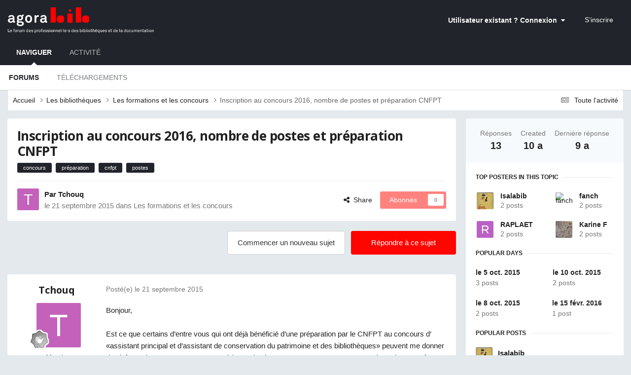

--- FILE ---
content_type: text/html;charset=UTF-8
request_url: https://www.agorabib.fr/topic/2532-inscription-au-concours-2016-nombre-de-postes-et-pr%C3%A9paration-cnfpt/
body_size: 30399
content:
<!DOCTYPE html>
<html lang="fr-FR" dir="ltr">
	<head>
		<meta charset="utf-8">
        
		<title>Inscription au concours 2016, nombre de postes et préparation CNFPT - Les formations et les concours - Agorabib</title>
		
			<!-- Global site tag (gtag.js) - Google Analytics -->
<script async src="https://www.googletagmanager.com/gtag/js?id=UA-33275079-2"></script>
<script>
  window.dataLayer = window.dataLayer || [];
  function gtag(){dataLayer.push(arguments);}
  gtag('js', new Date());

  gtag('config', 'UA-33275079-2');
</script>
		
		
		
		

	<meta name="viewport" content="width=device-width, initial-scale=1">


	
	


	<meta name="twitter:card" content="summary" />




	
		
			
				<meta property="og:title" content="Inscription au concours 2016, nombre de postes et préparation CNFPT">
			
		
	

	
		
			
				<meta property="og:type" content="website">
			
		
	

	
		
			
				<meta property="og:url" content="https://www.agorabib.fr/topic/2532-inscription-au-concours-2016-nombre-de-postes-et-pr%C3%A9paration-cnfpt/">
			
		
	

	
		
			
				<meta name="description" content="Bonjour, Est ce que certains d’entre vous qui ont déjà bénéficié d’une préparation par le CNFPT au concours d’ «assistant principal et d’assistant de conservation du patrimoine et des bibliothèques» peuvent me donner des informations quant au contenu et à l’organisation ? Et surtout est ce que ce...">
			
		
	

	
		
			
				<meta property="og:description" content="Bonjour, Est ce que certains d’entre vous qui ont déjà bénéficié d’une préparation par le CNFPT au concours d’ «assistant principal et d’assistant de conservation du patrimoine et des bibliothèques» peuvent me donner des informations quant au contenu et à l’organisation ? Et surtout est ce que ce...">
			
		
	

	
		
			
				<meta property="og:updated_time" content="2016-02-15T09:32:57Z">
			
		
	

	
		
			
				<meta name="keywords" content="concours, préparation, cnfpt, postes">
			
		
	

	
		
			
				<meta property="og:site_name" content="Agorabib">
			
		
	

	
		
			
				<meta property="og:locale" content="fr_FR">
			
		
	


	
		<link rel="canonical" href="https://www.agorabib.fr/topic/2532-inscription-au-concours-2016-nombre-de-postes-et-pr%C3%A9paration-cnfpt/" />
	

	
		<link as="style" rel="preload" href="https://www.agorabib.fr/applications/core/interface/ckeditor/ckeditor/skins/ips/editor.css?t=P1PF" />
	





<link rel="manifest" href="https://www.agorabib.fr/manifest.webmanifest/">
<meta name="msapplication-config" content="https://www.agorabib.fr/browserconfig.xml/">
<meta name="msapplication-starturl" content="/">
<meta name="application-name" content="Agorabib">
<meta name="apple-mobile-web-app-title" content="Agorabib">

	<meta name="theme-color" content="#21242a">






	

	
		
			<link rel="icon" sizes="36x36" href="https://www.agorabib.fr/uploads/monthly_2020_09/android-chrome-36x36.png?v=1710336436">
		
	

	
		
			<link rel="icon" sizes="48x48" href="https://www.agorabib.fr/uploads/monthly_2020_09/android-chrome-48x48.png?v=1710336436">
		
	

	
		
			<link rel="icon" sizes="72x72" href="https://www.agorabib.fr/uploads/monthly_2020_09/android-chrome-72x72.png?v=1710336436">
		
	

	
		
			<link rel="icon" sizes="96x96" href="https://www.agorabib.fr/uploads/monthly_2020_09/android-chrome-96x96.png?v=1710336436">
		
	

	
		
			<link rel="icon" sizes="144x144" href="https://www.agorabib.fr/uploads/monthly_2020_09/android-chrome-144x144.png?v=1710336436">
		
	

	
		
			<link rel="icon" sizes="192x192" href="https://www.agorabib.fr/uploads/monthly_2020_09/android-chrome-192x192.png?v=1710336436">
		
	

	
		
			<link rel="icon" sizes="256x256" href="https://www.agorabib.fr/uploads/monthly_2020_09/android-chrome-256x256.png?v=1710336436">
		
	

	
		
			<link rel="icon" sizes="384x384" href="https://www.agorabib.fr/uploads/monthly_2020_09/android-chrome-384x384.png?v=1710336436">
		
	

	
		
			<link rel="icon" sizes="512x512" href="https://www.agorabib.fr/uploads/monthly_2020_09/android-chrome-512x512.png?v=1710336436">
		
	

	
		
			<meta name="msapplication-square70x70logo" content="https://www.agorabib.fr/uploads/monthly_2020_09/msapplication-square70x70logo.png?v=1710336436"/>
		
	

	
		
			<meta name="msapplication-TileImage" content="https://www.agorabib.fr/uploads/monthly_2020_09/msapplication-TileImage.png?v=1710336436"/>
		
	

	
		
			<meta name="msapplication-square150x150logo" content="https://www.agorabib.fr/uploads/monthly_2020_09/msapplication-square150x150logo.png?v=1710336436"/>
		
	

	
		
			<meta name="msapplication-wide310x150logo" content="https://www.agorabib.fr/uploads/monthly_2020_09/msapplication-wide310x150logo.png?v=1710336436"/>
		
	

	
		
			<meta name="msapplication-square310x310logo" content="https://www.agorabib.fr/uploads/monthly_2020_09/msapplication-square310x310logo.png?v=1710336436"/>
		
	

	
		
			
				<link rel="apple-touch-icon" href="https://www.agorabib.fr/uploads/monthly_2020_09/apple-touch-icon-57x57.png?v=1710336436">
			
		
	

	
		
			
				<link rel="apple-touch-icon" sizes="60x60" href="https://www.agorabib.fr/uploads/monthly_2020_09/apple-touch-icon-60x60.png?v=1710336436">
			
		
	

	
		
			
				<link rel="apple-touch-icon" sizes="72x72" href="https://www.agorabib.fr/uploads/monthly_2020_09/apple-touch-icon-72x72.png?v=1710336436">
			
		
	

	
		
			
				<link rel="apple-touch-icon" sizes="76x76" href="https://www.agorabib.fr/uploads/monthly_2020_09/apple-touch-icon-76x76.png?v=1710336436">
			
		
	

	
		
			
				<link rel="apple-touch-icon" sizes="114x114" href="https://www.agorabib.fr/uploads/monthly_2020_09/apple-touch-icon-114x114.png?v=1710336436">
			
		
	

	
		
			
				<link rel="apple-touch-icon" sizes="120x120" href="https://www.agorabib.fr/uploads/monthly_2020_09/apple-touch-icon-120x120.png?v=1710336436">
			
		
	

	
		
			
				<link rel="apple-touch-icon" sizes="144x144" href="https://www.agorabib.fr/uploads/monthly_2020_09/apple-touch-icon-144x144.png?v=1710336436">
			
		
	

	
		
			
				<link rel="apple-touch-icon" sizes="152x152" href="https://www.agorabib.fr/uploads/monthly_2020_09/apple-touch-icon-152x152.png?v=1710336436">
			
		
	

	
		
			
				<link rel="apple-touch-icon" sizes="180x180" href="https://www.agorabib.fr/uploads/monthly_2020_09/apple-touch-icon-180x180.png?v=1710336436">
			
		
	





<link rel="preload" href="//www.agorabib.fr/applications/core/interface/font/fontawesome-webfont.woff2?v=4.7.0" as="font" crossorigin="anonymous">
		


	<link rel="preconnect" href="https://fonts.googleapis.com">
	<link rel="preconnect" href="https://fonts.gstatic.com" crossorigin>
	
		
			<link href="https://fonts.googleapis.com/css2?family=Open%20Sans:wght@300;400;500;600;700&display=swap" rel="stylesheet">
		
		
	



	<link rel='stylesheet' href='https://www.agorabib.fr/uploads/css_built_1/341e4a57816af3ba440d891ca87450ff_framework.css?v=01756caac31758636798' media='all'>

	<link rel='stylesheet' href='https://www.agorabib.fr/uploads/css_built_1/05e81b71abe4f22d6eb8d1a929494829_responsive.css?v=01756caac31758636798' media='all'>

	<link rel='stylesheet' href='https://www.agorabib.fr/uploads/css_built_1/20446cf2d164adcc029377cb04d43d17_flags.css?v=01756caac31758636798' media='all'>

	<link rel='stylesheet' href='https://www.agorabib.fr/uploads/css_built_1/90eb5adf50a8c640f633d47fd7eb1778_core.css?v=01756caac31758636798' media='all'>

	<link rel='stylesheet' href='https://www.agorabib.fr/uploads/css_built_1/5a0da001ccc2200dc5625c3f3934497d_core_responsive.css?v=01756caac31758636798' media='all'>

	<link rel='stylesheet' href='https://www.agorabib.fr/uploads/css_built_1/62e269ced0fdab7e30e026f1d30ae516_forums.css?v=01756caac31758636798' media='all'>

	<link rel='stylesheet' href='https://www.agorabib.fr/uploads/css_built_1/76e62c573090645fb99a15a363d8620e_forums_responsive.css?v=01756caac31758636798' media='all'>

	<link rel='stylesheet' href='https://www.agorabib.fr/uploads/css_built_1/ebdea0c6a7dab6d37900b9190d3ac77b_topics.css?v=01756caac31758636798' media='all'>





<link rel='stylesheet' href='https://www.agorabib.fr/uploads/css_built_1/258adbb6e4f3e83cd3b355f84e3fa002_custom.css?v=01756caac31758636798' media='all'>




		
		

	
	<link rel='shortcut icon' href='https://www.agorabib.fr/uploads/monthly_2015_11/favicon.ico.d407e0444f444be706b1c6f3b795bbf7.ico' type="image/x-icon">

	</head>
	<body class='ipsApp ipsApp_front ipsJS_none ipsClearfix' data-controller='core.front.core.app' data-message="" data-pageApp='forums' data-pageLocation='front' data-pageModule='forums' data-pageController='topic' data-pageID='2532'  >
		
        

        

		<a href='#ipsLayout_mainArea' class='ipsHide' title='Aller au contenu principal de cette page' accesskey='m'>Aller au contenu</a>
		





		<div id='ipsLayout_header' class='ipsClearfix'>
			<header>
				<div class='ipsLayout_container'>
					


<a href='https://www.agorabib.fr/' id='elLogo' accesskey='1'><img src="https://www.agorabib.fr/uploads/monthly_2020_03/agorabib.png.6cb0510fb9583c543f0ef70e28dd1265.png" alt='Agorabib'></a>

					
						

	<ul id='elUserNav' class='ipsList_inline cSignedOut ipsResponsive_showDesktop'>
		
        
		
        
        
            
            <li id='elSignInLink'>
                <a href='https://www.agorabib.fr/login/' data-ipsMenu-closeOnClick="false" data-ipsMenu id='elUserSignIn'>
                    Utilisateur existant ? Connexion &nbsp;<i class='fa fa-caret-down'></i>
                </a>
                
<div id='elUserSignIn_menu' class='ipsMenu ipsMenu_auto ipsHide'>
	<form accept-charset='utf-8' method='post' action='https://www.agorabib.fr/login/'>
		<input type="hidden" name="csrfKey" value="b915e613d3f82618a7ca4f37817cbbfc">
		<input type="hidden" name="ref" value="aHR0cHM6Ly93d3cuYWdvcmFiaWIuZnIvdG9waWMvMjUzMi1pbnNjcmlwdGlvbi1hdS1jb25jb3Vycy0yMDE2LW5vbWJyZS1kZS1wb3N0ZXMtZXQtcHIlQzMlQTlwYXJhdGlvbi1jbmZwdC8=">
		<div data-role="loginForm">
			
			
			
				<div class='ipsColumns ipsColumns_noSpacing'>
					<div class='ipsColumn ipsColumn_wide' id='elUserSignIn_internal'>
						
<div class="ipsPad ipsForm ipsForm_vertical">
	<h4 class="ipsType_sectionHead">Connexion</h4>
	<br><br>
	<ul class='ipsList_reset'>
		<li class="ipsFieldRow ipsFieldRow_noLabel ipsFieldRow_fullWidth">
			
			
				<input type="email" placeholder="Adresse de courriel" name="auth" autocomplete="email">
			
		</li>
		<li class="ipsFieldRow ipsFieldRow_noLabel ipsFieldRow_fullWidth">
			<input type="password" placeholder="Mot de passe" name="password" autocomplete="current-password">
		</li>
		<li class="ipsFieldRow ipsFieldRow_checkbox ipsClearfix">
			<span class="ipsCustomInput">
				<input type="checkbox" name="remember_me" id="remember_me_checkbox" value="1" checked aria-checked="true">
				<span></span>
			</span>
			<div class="ipsFieldRow_content">
				<label class="ipsFieldRow_label" for="remember_me_checkbox">Se souvenir de moi</label>
				<span class="ipsFieldRow_desc">Non recommandé sur les ordinateurs partagés</span>
			</div>
		</li>
		<li class="ipsFieldRow ipsFieldRow_fullWidth">
			<button type="submit" name="_processLogin" value="usernamepassword" class="ipsButton ipsButton_primary ipsButton_small" id="elSignIn_submit">Connexion</button>
			
				<p class="ipsType_right ipsType_small">
					
						<a href='https://www.agorabib.fr/lostpassword/' data-ipsDialog data-ipsDialog-title='Mot de passe oublié ?'>
					
					Mot de passe oublié ?</a>
				</p>
			
		</li>
	</ul>
</div>
					</div>
					<div class='ipsColumn ipsColumn_wide'>
						<div class='ipsPadding' id='elUserSignIn_external'>
							<div class='ipsAreaBackground_light ipsPadding:half'>
								
									<p class='ipsType_reset ipsType_small ipsType_center'><strong>Ou connectez-vous avec l’un de ces services</strong></p>
								
								
									<div class='ipsType_center ipsMargin_top:half'>
										

<button type="submit" name="_processLogin" value="10" class='ipsButton ipsButton_verySmall ipsButton_fullWidth ipsSocial ipsSocial_facebook' style="background-color: #3a579a">
	
		<span class='ipsSocial_icon'>
			
				<i class='fa fa-facebook-official'></i>
			
		</span>
		<span class='ipsSocial_text'>Se connecter avec Facebook</span>
	
</button>
									</div>
								
									<div class='ipsType_center ipsMargin_top:half'>
										

<button type="submit" name="_processLogin" value="9" class='ipsButton ipsButton_verySmall ipsButton_fullWidth ipsSocial ipsSocial_google' style="background-color: #4285F4">
	
		<span class='ipsSocial_icon'>
			
				<i class='fa fa-google'></i>
			
		</span>
		<span class='ipsSocial_text'>Se connecter avec Google</span>
	
</button>
									</div>
								
									<div class='ipsType_center ipsMargin_top:half'>
										

<button type="submit" name="_processLogin" value="13" class='ipsButton ipsButton_verySmall ipsButton_fullWidth ipsSocial ipsSocial_linkedin' style="background-color: #007eb3">
	
		<span class='ipsSocial_icon'>
			
				<i class='fa fa-linkedin'></i>
			
		</span>
		<span class='ipsSocial_text'>Se connecter avec LinkedIn</span>
	
</button>
									</div>
								
							</div>
						</div>
					</div>
				</div>
			
		</div>
	</form>
</div>
            </li>
            
        
		
			<li>
				
					<a href='https://www.agorabib.fr/register/' data-ipsDialog data-ipsDialog-size='narrow' data-ipsDialog-title='S’inscrire' id='elRegisterButton' class='ipsButton ipsButton_normal ipsButton_primary'>S’inscrire</a>
				
			</li>
		
	</ul>

						
<ul class='ipsMobileHamburger ipsList_reset ipsResponsive_hideDesktop'>
	<li data-ipsDrawer data-ipsDrawer-drawerElem='#elMobileDrawer'>
		<a href='#'>
			
			
			
			
			<i class='fa fa-navicon'></i>
		</a>
	</li>
</ul>
					
				</div>
			</header>
			

	<nav data-controller='core.front.core.navBar' class=' ipsResponsive_showDesktop'>
		<div class='ipsNavBar_primary ipsLayout_container '>
			<ul data-role="primaryNavBar" class='ipsClearfix'>
				


	
		
		
			
		
		<li class='ipsNavBar_active' data-active id='elNavSecondary_1' data-role="navBarItem" data-navApp="core" data-navExt="CustomItem">
			
			
				<a href="https://www.agorabib.fr"  data-navItem-id="1" data-navDefault>
					Naviguer<span class='ipsNavBar_active__identifier'></span>
				</a>
			
			
				<ul class='ipsNavBar_secondary ' data-role='secondaryNavBar'>
					


	
		
		
			
		
		<li class='ipsNavBar_active' data-active id='elNavSecondary_10' data-role="navBarItem" data-navApp="forums" data-navExt="Forums">
			
			
				<a href="https://www.agorabib.fr"  data-navItem-id="10" data-navDefault>
					Forums<span class='ipsNavBar_active__identifier'></span>
				</a>
			
			
		</li>
	
	

	
		
		
		<li  id='elNavSecondary_11' data-role="navBarItem" data-navApp="downloads" data-navExt="Downloads">
			
			
				<a href="https://www.agorabib.fr/files/"  data-navItem-id="11" >
					Téléchargements<span class='ipsNavBar_active__identifier'></span>
				</a>
			
			
		</li>
	
	

					<li class='ipsHide' id='elNavigationMore_1' data-role='navMore'>
						<a href='#' data-ipsMenu data-ipsMenu-appendTo='#elNavigationMore_1' id='elNavigationMore_1_dropdown'>Plus <i class='fa fa-caret-down'></i></a>
						<ul class='ipsHide ipsMenu ipsMenu_auto' id='elNavigationMore_1_dropdown_menu' data-role='moreDropdown'></ul>
					</li>
				</ul>
			
		</li>
	
	

	
		
		
		<li  id='elNavSecondary_2' data-role="navBarItem" data-navApp="core" data-navExt="CustomItem">
			
			
				<a href="https://www.agorabib.fr/discover/"  data-navItem-id="2" >
					Activité<span class='ipsNavBar_active__identifier'></span>
				</a>
			
			
				<ul class='ipsNavBar_secondary ipsHide' data-role='secondaryNavBar'>
					


	
		
		
		<li  id='elNavSecondary_4' data-role="navBarItem" data-navApp="core" data-navExt="AllActivity">
			
			
				<a href="https://www.agorabib.fr/discover/"  data-navItem-id="4" >
					Toute l’activité<span class='ipsNavBar_active__identifier'></span>
				</a>
			
			
		</li>
	
	

	
	

	
	

	
	

	
	

					<li class='ipsHide' id='elNavigationMore_2' data-role='navMore'>
						<a href='#' data-ipsMenu data-ipsMenu-appendTo='#elNavigationMore_2' id='elNavigationMore_2_dropdown'>Plus <i class='fa fa-caret-down'></i></a>
						<ul class='ipsHide ipsMenu ipsMenu_auto' id='elNavigationMore_2_dropdown_menu' data-role='moreDropdown'></ul>
					</li>
				</ul>
			
		</li>
	
	

				<li class='ipsHide' id='elNavigationMore' data-role='navMore'>
					<a href='#' data-ipsMenu data-ipsMenu-appendTo='#elNavigationMore' id='elNavigationMore_dropdown'>Plus</a>
					<ul class='ipsNavBar_secondary ipsHide' data-role='secondaryNavBar'>
						<li class='ipsHide' id='elNavigationMore_more' data-role='navMore'>
							<a href='#' data-ipsMenu data-ipsMenu-appendTo='#elNavigationMore_more' id='elNavigationMore_more_dropdown'>Plus <i class='fa fa-caret-down'></i></a>
							<ul class='ipsHide ipsMenu ipsMenu_auto' id='elNavigationMore_more_dropdown_menu' data-role='moreDropdown'></ul>
						</li>
					</ul>
				</li>
			</ul>
			

		</div>
	</nav>

			
<ul id='elMobileNav' class='ipsResponsive_hideDesktop' data-controller='core.front.core.mobileNav'>
	
		
			
			
				
				
			
				
					<li id='elMobileBreadcrumb'>
						<a href='https://www.agorabib.fr/forum/9-les-formations-et-les-concours/'>
							<span>Les formations et les concours</span>
						</a>
					</li>
				
				
			
				
				
			
		
	
	
	
	<li >
		<a data-action="defaultStream" href='https://www.agorabib.fr/discover/9/'><i class="fa fa-newspaper-o" aria-hidden="true"></i></a>
	</li>

	

	
</ul>
		</div>
		<main id='ipsLayout_body' class='ipsLayout_container'>
			<div id='ipsLayout_contentArea'>
				<div id='ipsLayout_contentWrapper'>
					
<nav class='ipsBreadcrumb ipsBreadcrumb_top ipsFaded_withHover'>
	

	<ul class='ipsList_inline ipsPos_right'>
		
		<li >
			<a data-action="defaultStream" class='ipsType_light '  href='https://www.agorabib.fr/discover/9/'><i class="fa fa-newspaper-o" aria-hidden="true"></i> <span>Toute l&#039;activité</span></a>
		</li>
		
	</ul>

	<ul data-role="breadcrumbList">
		<li>
			<a title="Accueil" href='https://www.agorabib.fr/'>
				<span>Accueil <i class='fa fa-angle-right'></i></span>
			</a>
		</li>
		
		
			<li>
				
					<a href='https://www.agorabib.fr/forum/3-les-biblioth%C3%A8ques/'>
						<span>Les bibliothèques <i class='fa fa-angle-right' aria-hidden="true"></i></span>
					</a>
				
			</li>
		
			<li>
				
					<a href='https://www.agorabib.fr/forum/9-les-formations-et-les-concours/'>
						<span>Les formations et les concours <i class='fa fa-angle-right' aria-hidden="true"></i></span>
					</a>
				
			</li>
		
			<li>
				
					Inscription au concours 2016, nombre de postes et préparation CNFPT
				
			</li>
		
	</ul>
</nav>
					
					<div id='ipsLayout_mainArea'>
						
						
						
						

	




						



<div class='ipsPageHeader ipsResponsive_pull ipsBox ipsPadding sm:ipsPadding:half ipsMargin_bottom'>
		
	
	<div class='ipsFlex ipsFlex-ai:center ipsFlex-fw:wrap ipsGap:4'>
		<div class='ipsFlex-flex:11'>
			<h1 class='ipsType_pageTitle ipsContained_container'>
				

				
				
					<span class='ipsType_break ipsContained'>
						<span>Inscription au concours 2016, nombre de postes et préparation CNFPT</span>
					</span>
				
			</h1>
			
			
				


	
		<ul class='ipsTags ipsList_inline ' >
			
				
					

<li >
	
	<a href="https://www.agorabib.fr/tags/concours/" class='ipsTag' title="Trouver d’autres contenus étiquetés avec « concours »" rel="tag" data-tag-label="concours"><span>concours</span></a>
	
</li>
				
					

<li >
	
	<a href="https://www.agorabib.fr/tags/pr%C3%A9paration/" class='ipsTag' title="Trouver d’autres contenus étiquetés avec « préparation »" rel="tag" data-tag-label="préparation"><span>préparation</span></a>
	
</li>
				
					

<li >
	
	<a href="https://www.agorabib.fr/tags/cnfpt/" class='ipsTag' title="Trouver d’autres contenus étiquetés avec « cnfpt »" rel="tag" data-tag-label="cnfpt"><span>cnfpt</span></a>
	
</li>
				
					

<li >
	
	<a href="https://www.agorabib.fr/tags/postes/" class='ipsTag' title="Trouver d’autres contenus étiquetés avec « postes »" rel="tag" data-tag-label="postes"><span>postes</span></a>
	
</li>
				
			
			
		</ul>
		
	

			
		</div>
		
	</div>
	<hr class='ipsHr'>
	<div class='ipsPageHeader__meta ipsFlex ipsFlex-jc:between ipsFlex-ai:center ipsFlex-fw:wrap ipsGap:3'>
		<div class='ipsFlex-flex:11'>
			<div class='ipsPhotoPanel ipsPhotoPanel_mini ipsPhotoPanel_notPhone ipsClearfix'>
				

	<span class='ipsUserPhoto ipsUserPhoto_mini '>
		<img src='data:image/svg+xml,%3Csvg%20xmlns%3D%22http%3A%2F%2Fwww.w3.org%2F2000%2Fsvg%22%20viewBox%3D%220%200%201024%201024%22%20style%3D%22background%3A%23c462bb%22%3E%3Cg%3E%3Ctext%20text-anchor%3D%22middle%22%20dy%3D%22.35em%22%20x%3D%22512%22%20y%3D%22512%22%20fill%3D%22%23ffffff%22%20font-size%3D%22700%22%20font-family%3D%22-apple-system%2C%20BlinkMacSystemFont%2C%20Roboto%2C%20Helvetica%2C%20Arial%2C%20sans-serif%22%3ET%3C%2Ftext%3E%3C%2Fg%3E%3C%2Fsvg%3E' alt='Tchouq' loading="lazy">
	</span>

				<div>
					<p class='ipsType_reset ipsType_blendLinks'>
						<span class='ipsType_normal'>
						
							<strong>Par 


Tchouq</strong><br />
							<span class='ipsType_light'><time datetime='2015-09-21T13:18:00Z' title='21/09/2015 13:18' data-short='10 a'>le 21 septembre 2015</time> dans <a href="https://www.agorabib.fr/forum/9-les-formations-et-les-concours/">Les formations et les concours</a></span>
						
						</span>
					</p>
				</div>
			</div>
		</div>
		
			<div class='ipsFlex-flex:01 ipsResponsive_hidePhone'>
				<div class='ipsShareLinks'>
					
						


    <a href='#elShareItem_1446660151_menu' id='elShareItem_1446660151' data-ipsMenu class='ipsShareButton ipsButton ipsButton_verySmall ipsButton_link ipsButton_link--light'>
        <span><i class='fa fa-share-alt'></i></span> &nbsp;Share
    </a>

    <div class='ipsPadding ipsMenu ipsMenu_normal ipsHide' id='elShareItem_1446660151_menu' data-controller="core.front.core.sharelink">
        
        
        <span data-ipsCopy data-ipsCopy-flashmessage>
            <a href="https://www.agorabib.fr/topic/2532-inscription-au-concours-2016-nombre-de-postes-et-pr%C3%A9paration-cnfpt/" class="ipsButton ipsButton_light ipsButton_small ipsButton_fullWidth" data-role="copyButton" data-clipboard-text="https://www.agorabib.fr/topic/2532-inscription-au-concours-2016-nombre-de-postes-et-pr%C3%A9paration-cnfpt/" data-ipstooltip title='Copy Link to Clipboard'><i class="fa fa-clone"></i> https://www.agorabib.fr/topic/2532-inscription-au-concours-2016-nombre-de-postes-et-pr%C3%A9paration-cnfpt/</a>
        </span>
        <ul class='ipsShareLinks ipsMargin_top:half'>
            
                <li>
<a href="https://www.facebook.com/sharer/sharer.php?u=https%3A%2F%2Fwww.agorabib.fr%2Ftopic%2F2532-inscription-au-concours-2016-nombre-de-postes-et-pr%25C3%25A9paration-cnfpt%2F" class="cShareLink cShareLink_facebook" target="_blank" data-role="shareLink" title='Partager sur Facebook' data-ipsTooltip rel='noopener nofollow'>
	<i class="fa fa-facebook"></i>
</a></li>
            
                <li>
<a href="https://x.com/share?url=https%3A%2F%2Fwww.agorabib.fr%2Ftopic%2F2532-inscription-au-concours-2016-nombre-de-postes-et-pr%2525C3%2525A9paration-cnfpt%2F" class="cShareLink cShareLink_x" target="_blank" data-role="shareLink" title='Share on X' data-ipsTooltip rel='nofollow noopener'>
    <i class="fa fa-x"></i>
</a></li>
            
                <li>
<a href="mailto:?subject=Inscription%20au%20concours%202016%2C%20nombre%20de%20postes%20et%20pr%C3%A9paration%20CNFPT&body=https%3A%2F%2Fwww.agorabib.fr%2Ftopic%2F2532-inscription-au-concours-2016-nombre-de-postes-et-pr%25C3%25A9paration-cnfpt%2F" rel='nofollow' class='cShareLink cShareLink_email' title='Partager via courriel' data-ipsTooltip>
	<i class="fa fa-envelope"></i>
</a></li>
            
        </ul>
        
            <hr class='ipsHr'>
            <button class='ipsHide ipsButton ipsButton_verySmall ipsButton_light ipsButton_fullWidth ipsMargin_top:half' data-controller='core.front.core.webshare' data-role='webShare' data-webShareTitle='Inscription au concours 2016, nombre de postes et préparation CNFPT' data-webShareText='Inscription au concours 2016, nombre de postes et préparation CNFPT' data-webShareUrl='https://www.agorabib.fr/topic/2532-inscription-au-concours-2016-nombre-de-postes-et-pr%C3%A9paration-cnfpt/'>More sharing options...</button>
        
    </div>

					
					
                    

					



					

<div data-followApp='forums' data-followArea='topic' data-followID='2532' data-controller='core.front.core.followButton'>
	

	<a href='https://www.agorabib.fr/login/' rel="nofollow" class="ipsFollow ipsPos_middle ipsButton ipsButton_light ipsButton_verySmall ipsButton_disabled" data-role="followButton" data-ipsTooltip title='Connectez-vous pour activer le suivi'>
		<span>Abonnés</span>
		<span class='ipsCommentCount'>0</span>
	</a>

</div>
				</div>
			</div>
					
	</div>
	
	
</div>








<div class='ipsClearfix'>
	<ul class="ipsToolList ipsToolList_horizontal ipsClearfix ipsSpacer_both ">
		
			<li class='ipsToolList_primaryAction'>
				<span data-controller='forums.front.topic.reply'>
					
						<a href='#replyForm' rel="nofollow" class='ipsButton ipsButton_important ipsButton_medium ipsButton_fullWidth' data-action='replyToTopic'>Répondre à ce sujet</a>
					
				</span>
			</li>
		
		
			<li class='ipsResponsive_hidePhone'>
				
					<a href="https://www.agorabib.fr/forum/9-les-formations-et-les-concours/?do=add" rel="nofollow" class='ipsButton ipsButton_link ipsButton_medium ipsButton_fullWidth' title='Commencer un nouveau sujet dans ce forum'>Commencer un nouveau sujet</a>
				
			</li>
		
		
	</ul>
</div>

<div id='comments' data-controller='core.front.core.commentFeed,forums.front.topic.view, core.front.core.ignoredComments' data-autoPoll data-baseURL='https://www.agorabib.fr/topic/2532-inscription-au-concours-2016-nombre-de-postes-et-pr%C3%A9paration-cnfpt/' data-lastPage data-feedID='topic-2532' class='cTopic ipsClear ipsSpacer_top'>
	
			
	

	

<div data-controller='core.front.core.recommendedComments' data-url='https://www.agorabib.fr/topic/2532-inscription-au-concours-2016-nombre-de-postes-et-pr%C3%A9paration-cnfpt/?recommended=comments' class='ipsRecommendedComments ipsHide'>
	<div data-role="recommendedComments">
		<h2 class='ipsType_sectionHead ipsType_large ipsType_bold ipsMargin_bottom'>Messages recommandés</h2>
		
	</div>
</div>
	
	<div id="elPostFeed" data-role='commentFeed' data-controller='core.front.core.moderation' >
		<form action="https://www.agorabib.fr/topic/2532-inscription-au-concours-2016-nombre-de-postes-et-pr%C3%A9paration-cnfpt/?csrfKey=b915e613d3f82618a7ca4f37817cbbfc&amp;do=multimodComment" method="post" data-ipsPageAction data-role='moderationTools'>
			
			
				

					

					
					



<a id='findComment-17544'></a>
<a id='comment-17544'></a>
<article  id='elComment_17544' class='cPost ipsBox ipsResponsive_pull  ipsComment  ipsComment_parent ipsClearfix ipsClear ipsColumns ipsColumns_noSpacing ipsColumns_collapsePhone    '>
	

	

	<div class='cAuthorPane_mobile ipsResponsive_showPhone'>
		<div class='cAuthorPane_photo'>
			<div class='cAuthorPane_photoWrap'>
				

	<span class='ipsUserPhoto ipsUserPhoto_large '>
		<img src='data:image/svg+xml,%3Csvg%20xmlns%3D%22http%3A%2F%2Fwww.w3.org%2F2000%2Fsvg%22%20viewBox%3D%220%200%201024%201024%22%20style%3D%22background%3A%23c462bb%22%3E%3Cg%3E%3Ctext%20text-anchor%3D%22middle%22%20dy%3D%22.35em%22%20x%3D%22512%22%20y%3D%22512%22%20fill%3D%22%23ffffff%22%20font-size%3D%22700%22%20font-family%3D%22-apple-system%2C%20BlinkMacSystemFont%2C%20Roboto%2C%20Helvetica%2C%20Arial%2C%20sans-serif%22%3ET%3C%2Ftext%3E%3C%2Fg%3E%3C%2Fsvg%3E' alt='Tchouq' loading="lazy">
	</span>

				
				
					<a href="https://www.agorabib.fr/profile/868-tchouq/badges/" rel="nofollow">
						
<img src='https://www.agorabib.fr/uploads/monthly_2021_06/1_Newbie.svg' loading="lazy" alt="Novice" class="cAuthorPane_badge cAuthorPane_badge--rank ipsOutline ipsOutline:2px" data-ipsTooltip title="Rang: Novice (1/14)">
					</a>
				
			</div>
		</div>
		<div class='cAuthorPane_content'>
			<h3 class='ipsType_sectionHead cAuthorPane_author ipsType_break ipsType_blendLinks ipsFlex ipsFlex-ai:center'>
				


Tchouq
			</h3>
			<div class='ipsType_light ipsType_reset'>
			    <a href='https://www.agorabib.fr/topic/2532-inscription-au-concours-2016-nombre-de-postes-et-pr%C3%A9paration-cnfpt/#findComment-17544' rel="nofollow" class='ipsType_blendLinks'>Posté(e) <time datetime='2015-09-21T13:18:00Z' title='21/09/2015 13:18' data-short='10 a'>le 21 septembre 2015</time></a>
				
			</div>
		</div>
	</div>
	<aside class='ipsComment_author cAuthorPane ipsColumn ipsColumn_medium ipsResponsive_hidePhone'>
		<h3 class='ipsType_sectionHead cAuthorPane_author ipsType_blendLinks ipsType_break'><strong>


Tchouq</strong>
			
		</h3>
		<ul class='cAuthorPane_info ipsList_reset'>
			<li data-role='photo' class='cAuthorPane_photo'>
				<div class='cAuthorPane_photoWrap'>
					

	<span class='ipsUserPhoto ipsUserPhoto_large '>
		<img src='data:image/svg+xml,%3Csvg%20xmlns%3D%22http%3A%2F%2Fwww.w3.org%2F2000%2Fsvg%22%20viewBox%3D%220%200%201024%201024%22%20style%3D%22background%3A%23c462bb%22%3E%3Cg%3E%3Ctext%20text-anchor%3D%22middle%22%20dy%3D%22.35em%22%20x%3D%22512%22%20y%3D%22512%22%20fill%3D%22%23ffffff%22%20font-size%3D%22700%22%20font-family%3D%22-apple-system%2C%20BlinkMacSystemFont%2C%20Roboto%2C%20Helvetica%2C%20Arial%2C%20sans-serif%22%3ET%3C%2Ftext%3E%3C%2Fg%3E%3C%2Fsvg%3E' alt='Tchouq' loading="lazy">
	</span>

					
					
						
<img src='https://www.agorabib.fr/uploads/monthly_2021_06/1_Newbie.svg' loading="lazy" alt="Novice" class="cAuthorPane_badge cAuthorPane_badge--rank ipsOutline ipsOutline:2px" data-ipsTooltip title="Rang: Novice (1/14)">
					
				</div>
			</li>
			
				<li data-role='group'>Membre</li>
				
			
			
				<li data-role='stats' class='ipsMargin_top'>
					<ul class="ipsList_reset ipsType_light ipsFlex ipsFlex-ai:center ipsFlex-jc:center ipsGap_row:2 cAuthorPane_stats">
						<li>
							
								<i class="fa fa-comment"></i> 20
							
						</li>
						
					</ul>
				</li>
			
			
				

	
	<li data-role='custom-field' class='ipsResponsive_hidePhone ipsType_break'>
		
<span class='fc'><img src='http://www.agorabib.fr/public/style_images/tctc91_pulse/profile/Femme.png' title='Femme'></span>
	</li>
	

			
		</ul>
	</aside>
	<div class='ipsColumn ipsColumn_fluid ipsMargin:none'>
		

<div id='comment-17544_wrap' data-controller='core.front.core.comment' data-commentApp='forums' data-commentType='forums' data-commentID="17544" data-quoteData='{&quot;userid&quot;:868,&quot;username&quot;:&quot;Tchouq&quot;,&quot;timestamp&quot;:1442841480,&quot;contentapp&quot;:&quot;forums&quot;,&quot;contenttype&quot;:&quot;forums&quot;,&quot;contentid&quot;:2532,&quot;contentclass&quot;:&quot;forums_Topic&quot;,&quot;contentcommentid&quot;:17544}' class='ipsComment_content ipsType_medium'>

	<div class='ipsComment_meta ipsType_light ipsFlex ipsFlex-ai:center ipsFlex-jc:between ipsFlex-fd:row-reverse'>
		<div class='ipsType_light ipsType_reset ipsType_blendLinks ipsComment_toolWrap'>
			<div class='ipsResponsive_hidePhone ipsComment_badges'>
				<ul class='ipsList_reset ipsFlex ipsFlex-jc:end ipsFlex-fw:wrap ipsGap:2 ipsGap_row:1'>
					
					
					
					
					
				</ul>
			</div>
			<ul class='ipsList_reset ipsComment_tools'>
				<li>
					<a href='#elControls_17544_menu' class='ipsComment_ellipsis' id='elControls_17544' title='Plus d’options…' data-ipsMenu data-ipsMenu-appendTo='#comment-17544_wrap'><i class='fa fa-ellipsis-h'></i></a>
					<ul id='elControls_17544_menu' class='ipsMenu ipsMenu_narrow ipsHide'>
						
						
                        
						
						
						
							
								
							
							
							
							
							
							
						
					</ul>
				</li>
				
			</ul>
		</div>

		<div class='ipsType_reset ipsResponsive_hidePhone'>
		   
		   Posté(e) <time datetime='2015-09-21T13:18:00Z' title='21/09/2015 13:18' data-short='10 a'>le 21 septembre 2015</time>
		   
			
			<span class='ipsResponsive_hidePhone'>
				
				
			</span>
		</div>
	</div>

	

    

	<div class='cPost_contentWrap'>
		
		<div data-role='commentContent' class='ipsType_normal ipsType_richText ipsPadding_bottom ipsContained' data-controller='core.front.core.lightboxedImages'>
			<p>Bonjour,<br> </p><p>Est ce que certains d’entre vous qui ont déjà bénéficié d’une préparation par le CNFPT au concours d’ «assistant principal et d’assistant de conservation du patrimoine et des bibliothèques» peuvent me donner des informations quant au contenu et à l’organisation ? Et surtout est ce que cette préparation nous forme aux deux types de concours ?</p><p> </p><p>Je suis admise à suivre cette préparation en île de France à compter de novembre 2015. (concours prévu en mai 2016).</p><p>Je comptais donc m’inscrire au concours d’assistant principal mais compte tenu du faible nombre de postes en interne (17 seulement selon le centre de gestion de la fonction publique territoriale de Seine-et-Marne) j’hésite vraiment dans ce choix.</p><p>Les inscriptions aux concours s’ouvrent à la fin du mois.</p><p> </p><p>Ne devrais-je pas plutôt m’inscrire à assistant de conservation (1e grade) ? Les postes ouverts en interne sont au nombre de 52 postes (selon le CIG Petite couronne)! Plus de chance…</p><p>Ou encore ne vaut-il mieux pas s’inscrire en externe (encore plus de postes) bien que sois déjà fonctionnaire ? <br><br>Merci</p>

			
		</div>

		
			<div class='ipsItemControls'>
				
					
						

	<div data-controller='core.front.core.reaction' class='ipsItemControls_right ipsClearfix '>	
		<div class='ipsReact ipsPos_right'>
			
				
				<div class='ipsReact_blurb ipsHide' data-role='reactionBlurb'>
					
				</div>
			
			
			
		</div>
	</div>

					
				
				<ul class='ipsComment_controls ipsClearfix ipsItemControls_left' data-role="commentControls">
					
						
						
							<li data-ipsQuote-editor='topic_comment' data-ipsQuote-target='#comment-17544' class='ipsJS_show'>
								<button class='ipsButton ipsButton_light ipsButton_verySmall ipsButton_narrow cMultiQuote ipsHide' data-action='multiQuoteComment' data-ipsTooltip data-ipsQuote-multiQuote data-mqId='mq17544' title='Multi-citations'><i class='fa fa-plus'></i></button>
							</li>
							<li data-ipsQuote-editor='topic_comment' data-ipsQuote-target='#comment-17544' class='ipsJS_show'>
								<a href='#' data-action='quoteComment' data-ipsQuote-singleQuote>Citer</a>
							</li>
						
						
						
												
					
					<li class='ipsHide' data-role='commentLoading'>
						<span class='ipsLoading ipsLoading_tiny ipsLoading_noAnim'></span>
					</li>
				</ul>
			</div>
		

		
	</div>

	
    
</div>
	</div>
</article>
					
					
					
						







<div class="ipsBox cTopicOverview cTopicOverview--inline ipsFlex ipsFlex-fd:row md:ipsFlex-fd:row sm:ipsFlex-fd:column ipsMargin_bottom sm:ipsMargin_bottom:half sm:ipsMargin_top:half ipsResponsive_pull ipsResponsive_hideDesktop ipsResponsive_block " data-controller='forums.front.topic.activity'>

	<div class='cTopicOverview__header ipsAreaBackground_light ipsFlex sm:ipsFlex-fw:wrap sm:ipsFlex-jc:center'>
		<ul class='cTopicOverview__stats ipsPadding ipsMargin:none sm:ipsPadding_horizontal:half ipsFlex ipsFlex-flex:10 ipsFlex-jc:around ipsFlex-ai:center'>
			<li class='cTopicOverview__statItem ipsType_center'>
				<span class='cTopicOverview__statTitle ipsType_light ipsTruncate ipsTruncate_line'>Réponses</span>
				<span class='cTopicOverview__statValue'>13</span>
			</li>
			<li class='cTopicOverview__statItem ipsType_center'>
				<span class='cTopicOverview__statTitle ipsType_light ipsTruncate ipsTruncate_line'>Created</span>
				<span class='cTopicOverview__statValue'><time datetime='2015-09-21T13:18:00Z' title='21/09/2015 13:18' data-short='10 a'>10 a</time></span>
			</li>
			<li class='cTopicOverview__statItem ipsType_center'>
				<span class='cTopicOverview__statTitle ipsType_light ipsTruncate ipsTruncate_line'>Dernière réponse</span>
				<span class='cTopicOverview__statValue'><time datetime='2016-02-15T09:32:57Z' title='15/02/2016 09:32' data-short='9 a'>9 a</time></span>
			</li>
		</ul>
		<a href='#' data-action='toggleOverview' class='cTopicOverview__toggle cTopicOverview__toggle--inline ipsType_large ipsType_light ipsPad ipsFlex ipsFlex-ai:center ipsFlex-jc:center'><i class='fa fa-chevron-down'></i></a>
	</div>
	
		<div class='cTopicOverview__preview ipsFlex-flex:10' data-role="preview">
			<div class='cTopicOverview__previewInner ipsPadding_vertical ipsPadding_horizontal ipsResponsive_hidePhone ipsFlex ipsFlex-fd:row'>
				
					<div class='cTopicOverview__section--users ipsFlex-flex:00'>
						<h4 class='ipsType_reset cTopicOverview__sectionTitle ipsType_dark ipsType_uppercase ipsType_noBreak'>Top Posters In This Topic</h4>
						<ul class='cTopicOverview__dataList ipsMargin:none ipsPadding:none ipsList_style:none ipsFlex ipsFlex-jc:between ipsFlex-ai:center'>
							
								<li class="cTopicOverview__dataItem ipsMargin_right ipsFlex ipsFlex-jc:start ipsFlex-ai:center">
									

	<span class='ipsUserPhoto ipsUserPhoto_tiny '>
		<img src='https://www.agorabib.fr/uploads/monthly_2015_11/6629878315_59409ee83c_b.jpg.248f66b6e985f5d4b2bb79c5d6ce81fc.thumb.jpg.81de4589f84616f9b981c5faf0d3a055.jpg' alt='Isalabib' loading="lazy">
	</span>

									<p class='ipsMargin:none ipsPadding_left:half ipsPadding_right ipsType_right'>2</p>
								</li>
							
								<li class="cTopicOverview__dataItem ipsMargin_right ipsFlex ipsFlex-jc:start ipsFlex-ai:center">
									

	<span class='ipsUserPhoto ipsUserPhoto_tiny '>
		<img src='http://pbs.twimg.com/profile_images/436626850693935104/WQdmyj8t_normal.jpeg' alt='fanch' loading="lazy">
	</span>

									<p class='ipsMargin:none ipsPadding_left:half ipsPadding_right ipsType_right'>2</p>
								</li>
							
								<li class="cTopicOverview__dataItem ipsMargin_right ipsFlex ipsFlex-jc:start ipsFlex-ai:center">
									

	<span class='ipsUserPhoto ipsUserPhoto_tiny '>
		<img src='data:image/svg+xml,%3Csvg%20xmlns%3D%22http%3A%2F%2Fwww.w3.org%2F2000%2Fsvg%22%20viewBox%3D%220%200%201024%201024%22%20style%3D%22background%3A%23ba62c4%22%3E%3Cg%3E%3Ctext%20text-anchor%3D%22middle%22%20dy%3D%22.35em%22%20x%3D%22512%22%20y%3D%22512%22%20fill%3D%22%23ffffff%22%20font-size%3D%22700%22%20font-family%3D%22-apple-system%2C%20BlinkMacSystemFont%2C%20Roboto%2C%20Helvetica%2C%20Arial%2C%20sans-serif%22%3ER%3C%2Ftext%3E%3C%2Fg%3E%3C%2Fsvg%3E' alt='RAPLAET' loading="lazy">
	</span>

									<p class='ipsMargin:none ipsPadding_left:half ipsPadding_right ipsType_right'>2</p>
								</li>
							
								<li class="cTopicOverview__dataItem ipsMargin_right ipsFlex ipsFlex-jc:start ipsFlex-ai:center">
									

	<span class='ipsUserPhoto ipsUserPhoto_tiny '>
		<img src='https://www.agorabib.fr/uploads/monthly_2016_01/DSC04428.JPG.d13d9be5e94858c89ce7ac113ae2aff1.thumb.JPG.4d09efdf5fa538ab124f886df6a56b07.JPG' alt='Karine F' loading="lazy">
	</span>

									<p class='ipsMargin:none ipsPadding_left:half ipsPadding_right ipsType_right'>2</p>
								</li>
							
						</ul>
					</div>
				
				
					<div class='cTopicOverview__section--popularDays ipsFlex-flex:00 ipsPadding_left ipsPadding_left:double'>
						<h4 class='ipsType_reset cTopicOverview__sectionTitle ipsType_dark ipsType_uppercase ipsType_noBreak'>Popular Days</h4>
						<ul class='cTopicOverview__dataList ipsMargin:none ipsPadding:none ipsList_style:none ipsFlex ipsFlex-jc:between ipsFlex-ai:center'>
							
								<li class='ipsFlex-flex:10'>
									<a href="https://www.agorabib.fr/topic/2532-inscription-au-concours-2016-nombre-de-postes-et-pr%C3%A9paration-cnfpt/#findComment-17675" rel="nofollow" class='cTopicOverview__dataItem ipsMargin_right ipsType_blendLinks ipsFlex ipsFlex-jc:between ipsFlex-ai:center'>
										<p class='ipsMargin:none'>le 5 oct.</p>
										<p class='ipsMargin:none ipsMargin_horizontal ipsType_light'>3</p>
									</a>
								</li>
							
								<li class='ipsFlex-flex:10'>
									<a href="https://www.agorabib.fr/topic/2532-inscription-au-concours-2016-nombre-de-postes-et-pr%C3%A9paration-cnfpt/#findComment-17729" rel="nofollow" class='cTopicOverview__dataItem ipsMargin_right ipsType_blendLinks ipsFlex ipsFlex-jc:between ipsFlex-ai:center'>
										<p class='ipsMargin:none'>le 10 oct.</p>
										<p class='ipsMargin:none ipsMargin_horizontal ipsType_light'>2</p>
									</a>
								</li>
							
								<li class='ipsFlex-flex:10'>
									<a href="https://www.agorabib.fr/topic/2532-inscription-au-concours-2016-nombre-de-postes-et-pr%C3%A9paration-cnfpt/#findComment-17701" rel="nofollow" class='cTopicOverview__dataItem ipsMargin_right ipsType_blendLinks ipsFlex ipsFlex-jc:between ipsFlex-ai:center'>
										<p class='ipsMargin:none'>le 8 oct.</p>
										<p class='ipsMargin:none ipsMargin_horizontal ipsType_light'>2</p>
									</a>
								</li>
							
								<li class='ipsFlex-flex:10'>
									<a href="https://www.agorabib.fr/topic/2532-inscription-au-concours-2016-nombre-de-postes-et-pr%C3%A9paration-cnfpt/#findComment-18479" rel="nofollow" class='cTopicOverview__dataItem ipsMargin_right ipsType_blendLinks ipsFlex ipsFlex-jc:between ipsFlex-ai:center'>
										<p class='ipsMargin:none'>le 15 févr.</p>
										<p class='ipsMargin:none ipsMargin_horizontal ipsType_light'>1</p>
									</a>
								</li>
							
						</ul>
					</div>
				
			</div>
		</div>
	
	
	<div class='cTopicOverview__body ipsPadding ipsHide ipsFlex ipsFlex-flex:11 ipsFlex-fd:column' data-role="overview">
		
			<div class='cTopicOverview__section--users ipsMargin_bottom'>
				<h4 class='ipsType_reset cTopicOverview__sectionTitle ipsType_withHr ipsType_dark ipsType_uppercase ipsMargin_bottom'>Top Posters In This Topic</h4>
				<ul class='cTopicOverview__dataList ipsList_reset ipsFlex ipsFlex-jc:start ipsFlex-ai:center ipsFlex-fw:wrap ipsGap:8 ipsGap_row:5'>
					
						<li class="cTopicOverview__dataItem cTopicOverview__dataItem--split ipsFlex ipsFlex-jc:start ipsFlex-ai:center ipsFlex-flex:11">
							

	<span class='ipsUserPhoto ipsUserPhoto_tiny '>
		<img src='https://www.agorabib.fr/uploads/monthly_2015_11/6629878315_59409ee83c_b.jpg.248f66b6e985f5d4b2bb79c5d6ce81fc.thumb.jpg.81de4589f84616f9b981c5faf0d3a055.jpg' alt='Isalabib' loading="lazy">
	</span>

							<p class='ipsMargin:none ipsMargin_left:half cTopicOverview__dataItemInner ipsType_left'>
								<strong class='ipsTruncate ipsTruncate_line'><a href='https://www.agorabib.fr/profile/453-isalabib/' class='ipsType_blendLinks'>Isalabib</a></strong>
								<span class='ipsType_light'>2 posts</span>
							</p>
						</li>
					
						<li class="cTopicOverview__dataItem cTopicOverview__dataItem--split ipsFlex ipsFlex-jc:start ipsFlex-ai:center ipsFlex-flex:11">
							

	<span class='ipsUserPhoto ipsUserPhoto_tiny '>
		<img src='http://pbs.twimg.com/profile_images/436626850693935104/WQdmyj8t_normal.jpeg' alt='fanch' loading="lazy">
	</span>

							<p class='ipsMargin:none ipsMargin_left:half cTopicOverview__dataItemInner ipsType_left'>
								<strong class='ipsTruncate ipsTruncate_line'><a href='https://www.agorabib.fr/profile/1216-fanch/' class='ipsType_blendLinks'>fanch</a></strong>
								<span class='ipsType_light'>2 posts</span>
							</p>
						</li>
					
						<li class="cTopicOverview__dataItem cTopicOverview__dataItem--split ipsFlex ipsFlex-jc:start ipsFlex-ai:center ipsFlex-flex:11">
							

	<span class='ipsUserPhoto ipsUserPhoto_tiny '>
		<img src='data:image/svg+xml,%3Csvg%20xmlns%3D%22http%3A%2F%2Fwww.w3.org%2F2000%2Fsvg%22%20viewBox%3D%220%200%201024%201024%22%20style%3D%22background%3A%23ba62c4%22%3E%3Cg%3E%3Ctext%20text-anchor%3D%22middle%22%20dy%3D%22.35em%22%20x%3D%22512%22%20y%3D%22512%22%20fill%3D%22%23ffffff%22%20font-size%3D%22700%22%20font-family%3D%22-apple-system%2C%20BlinkMacSystemFont%2C%20Roboto%2C%20Helvetica%2C%20Arial%2C%20sans-serif%22%3ER%3C%2Ftext%3E%3C%2Fg%3E%3C%2Fsvg%3E' alt='RAPLAET' loading="lazy">
	</span>

							<p class='ipsMargin:none ipsMargin_left:half cTopicOverview__dataItemInner ipsType_left'>
								<strong class='ipsTruncate ipsTruncate_line'><a href='https://www.agorabib.fr/profile/2928-raplaet/' class='ipsType_blendLinks'>RAPLAET</a></strong>
								<span class='ipsType_light'>2 posts</span>
							</p>
						</li>
					
						<li class="cTopicOverview__dataItem cTopicOverview__dataItem--split ipsFlex ipsFlex-jc:start ipsFlex-ai:center ipsFlex-flex:11">
							

	<span class='ipsUserPhoto ipsUserPhoto_tiny '>
		<img src='https://www.agorabib.fr/uploads/monthly_2016_01/DSC04428.JPG.d13d9be5e94858c89ce7ac113ae2aff1.thumb.JPG.4d09efdf5fa538ab124f886df6a56b07.JPG' alt='Karine F' loading="lazy">
	</span>

							<p class='ipsMargin:none ipsMargin_left:half cTopicOverview__dataItemInner ipsType_left'>
								<strong class='ipsTruncate ipsTruncate_line'><a href='https://www.agorabib.fr/profile/3006-karine-f/' class='ipsType_blendLinks'>Karine F</a></strong>
								<span class='ipsType_light'>2 posts</span>
							</p>
						</li>
					
				</ul>
			</div>
		
		
			<div class='cTopicOverview__section--popularDays ipsMargin_bottom'>
				<h4 class='ipsType_reset cTopicOverview__sectionTitle ipsType_withHr ipsType_dark ipsType_uppercase ipsMargin_top:half ipsMargin_bottom'>Popular Days</h4>
				<ul class='cTopicOverview__dataList ipsList_reset ipsFlex ipsFlex-jc:start ipsFlex-ai:center ipsFlex-fw:wrap ipsGap:8 ipsGap_row:5'>
					
						<li class='ipsFlex-flex:10'>
							<a href="https://www.agorabib.fr/topic/2532-inscription-au-concours-2016-nombre-de-postes-et-pr%C3%A9paration-cnfpt/#findComment-17675" rel="nofollow" class='cTopicOverview__dataItem ipsType_blendLinks'>
								<p class='ipsMargin:none ipsType_bold'>le 5 oct. 2015</p>
								<p class='ipsMargin:none ipsType_light'>3 posts</p>
							</a>
						</li>
					
						<li class='ipsFlex-flex:10'>
							<a href="https://www.agorabib.fr/topic/2532-inscription-au-concours-2016-nombre-de-postes-et-pr%C3%A9paration-cnfpt/#findComment-17729" rel="nofollow" class='cTopicOverview__dataItem ipsType_blendLinks'>
								<p class='ipsMargin:none ipsType_bold'>le 10 oct. 2015</p>
								<p class='ipsMargin:none ipsType_light'>2 posts</p>
							</a>
						</li>
					
						<li class='ipsFlex-flex:10'>
							<a href="https://www.agorabib.fr/topic/2532-inscription-au-concours-2016-nombre-de-postes-et-pr%C3%A9paration-cnfpt/#findComment-17701" rel="nofollow" class='cTopicOverview__dataItem ipsType_blendLinks'>
								<p class='ipsMargin:none ipsType_bold'>le 8 oct. 2015</p>
								<p class='ipsMargin:none ipsType_light'>2 posts</p>
							</a>
						</li>
					
						<li class='ipsFlex-flex:10'>
							<a href="https://www.agorabib.fr/topic/2532-inscription-au-concours-2016-nombre-de-postes-et-pr%C3%A9paration-cnfpt/#findComment-18479" rel="nofollow" class='cTopicOverview__dataItem ipsType_blendLinks'>
								<p class='ipsMargin:none ipsType_bold'>le 15 févr. 2016</p>
								<p class='ipsMargin:none ipsType_light'>1 post</p>
							</a>
						</li>
					
				</ul>
			</div>
		
		
			<div class='cTopicOverview__section--topPost ipsMargin_bottom'>
				<h4 class='ipsType_reset cTopicOverview__sectionTitle ipsType_withHr ipsType_dark ipsType_uppercase ipsMargin_top:half'>Popular Posts</h4>
				
					<a href="https://www.agorabib.fr/topic/2532-inscription-au-concours-2016-nombre-de-postes-et-pr%C3%A9paration-cnfpt/?do=findComment&amp;comment=17710" rel="nofollow" class="ipsType_noLinkStyling ipsBlock">
						<div class='ipsPhotoPanel ipsPhotoPanel_tiny ipsClearfix ipsMargin_top'>
							<span class='ipsUserPhoto ipsUserPhoto_tiny'>
								<img src='https://www.agorabib.fr/uploads/monthly_2015_11/6629878315_59409ee83c_b.jpg.248f66b6e985f5d4b2bb79c5d6ce81fc.thumb.jpg.81de4589f84616f9b981c5faf0d3a055.jpg' alt='Isalabib'>
							</span>
							<div>
								<h5 class='ipsType_reset ipsType_bold ipsType_normal ipsType_blendLinks'>Isalabib</h5>
								<p class='ipsMargin:none ipsType_light ipsType_resetLh'><time datetime='2015-10-08T18:23:29Z' title='08/10/2015 18:23' data-short='10 a'>le 8 octobre 2015</time></p>
							</div>
						</div>
						<p class='ipsMargin:none ipsMargin_top:half ipsType_medium ipsType_richText' data-ipsTruncate data-ipsTruncate-size='3 lines' data-ipsTruncate-type='remove'>
							Bonne nouvelle ? pas si sûr...Ne pas réussir à décrocher un poste en 3 ans c&#039;est déjà problématique, alors en 4 ? Sachant que sur cette durée, un nouveau contingent de lauréats de concours peut débarq
						</p>
					</a>
				
			</div>
		
		
	</div>
	
		<a href='#' data-action='toggleOverview' class='cTopicOverview__toggle cTopicOverview__toggle--afterStats ipsType_large ipsType_light ipsPad ipsFlex ipsFlex-ai:center ipsFlex-jc:center'><i class='fa fa-chevron-down'></i></a>
	
	

</div>



					
				

					

					
					



<a id='findComment-17583'></a>
<a id='comment-17583'></a>
<article  id='elComment_17583' class='cPost ipsBox ipsResponsive_pull  ipsComment  ipsComment_parent ipsClearfix ipsClear ipsColumns ipsColumns_noSpacing ipsColumns_collapsePhone    '>
	

	

	<div class='cAuthorPane_mobile ipsResponsive_showPhone'>
		<div class='cAuthorPane_photo'>
			<div class='cAuthorPane_photoWrap'>
				

	<span class='ipsUserPhoto ipsUserPhoto_large '>
		<img src='data:image/svg+xml,%3Csvg%20xmlns%3D%22http%3A%2F%2Fwww.w3.org%2F2000%2Fsvg%22%20viewBox%3D%220%200%201024%201024%22%20style%3D%22background%3A%2362a5c4%22%3E%3Cg%3E%3Ctext%20text-anchor%3D%22middle%22%20dy%3D%22.35em%22%20x%3D%22512%22%20y%3D%22512%22%20fill%3D%22%23ffffff%22%20font-size%3D%22700%22%20font-family%3D%22-apple-system%2C%20BlinkMacSystemFont%2C%20Roboto%2C%20Helvetica%2C%20Arial%2C%20sans-serif%22%3EA%3C%2Ftext%3E%3C%2Fg%3E%3C%2Fsvg%3E' alt='austen' loading="lazy">
	</span>

				
				
					<a href="https://www.agorabib.fr/profile/4123-austen/badges/" rel="nofollow">
						
<img src='https://www.agorabib.fr/uploads/monthly_2021_06/1_Newbie.svg' loading="lazy" alt="Novice" class="cAuthorPane_badge cAuthorPane_badge--rank ipsOutline ipsOutline:2px" data-ipsTooltip title="Rang: Novice (1/14)">
					</a>
				
			</div>
		</div>
		<div class='cAuthorPane_content'>
			<h3 class='ipsType_sectionHead cAuthorPane_author ipsType_break ipsType_blendLinks ipsFlex ipsFlex-ai:center'>
				


austen
			</h3>
			<div class='ipsType_light ipsType_reset'>
			    <a href='https://www.agorabib.fr/topic/2532-inscription-au-concours-2016-nombre-de-postes-et-pr%C3%A9paration-cnfpt/#findComment-17583' rel="nofollow" class='ipsType_blendLinks'>Posté(e) <time datetime='2015-09-25T12:13:30Z' title='25/09/2015 12:13' data-short='10 a'>le 25 septembre 2015</time></a>
				
			</div>
		</div>
	</div>
	<aside class='ipsComment_author cAuthorPane ipsColumn ipsColumn_medium ipsResponsive_hidePhone'>
		<h3 class='ipsType_sectionHead cAuthorPane_author ipsType_blendLinks ipsType_break'><strong>


austen</strong>
			
		</h3>
		<ul class='cAuthorPane_info ipsList_reset'>
			<li data-role='photo' class='cAuthorPane_photo'>
				<div class='cAuthorPane_photoWrap'>
					

	<span class='ipsUserPhoto ipsUserPhoto_large '>
		<img src='data:image/svg+xml,%3Csvg%20xmlns%3D%22http%3A%2F%2Fwww.w3.org%2F2000%2Fsvg%22%20viewBox%3D%220%200%201024%201024%22%20style%3D%22background%3A%2362a5c4%22%3E%3Cg%3E%3Ctext%20text-anchor%3D%22middle%22%20dy%3D%22.35em%22%20x%3D%22512%22%20y%3D%22512%22%20fill%3D%22%23ffffff%22%20font-size%3D%22700%22%20font-family%3D%22-apple-system%2C%20BlinkMacSystemFont%2C%20Roboto%2C%20Helvetica%2C%20Arial%2C%20sans-serif%22%3EA%3C%2Ftext%3E%3C%2Fg%3E%3C%2Fsvg%3E' alt='austen' loading="lazy">
	</span>

					
					
						
<img src='https://www.agorabib.fr/uploads/monthly_2021_06/1_Newbie.svg' loading="lazy" alt="Novice" class="cAuthorPane_badge cAuthorPane_badge--rank ipsOutline ipsOutline:2px" data-ipsTooltip title="Rang: Novice (1/14)">
					
				</div>
			</li>
			
				<li data-role='group'>Membre</li>
				
			
			
				<li data-role='stats' class='ipsMargin_top'>
					<ul class="ipsList_reset ipsType_light ipsFlex ipsFlex-ai:center ipsFlex-jc:center ipsGap_row:2 cAuthorPane_stats">
						<li>
							
								<i class="fa fa-comment"></i> 67
							
						</li>
						
					</ul>
				</li>
			
			
				

			
		</ul>
	</aside>
	<div class='ipsColumn ipsColumn_fluid ipsMargin:none'>
		

<div id='comment-17583_wrap' data-controller='core.front.core.comment' data-commentApp='forums' data-commentType='forums' data-commentID="17583" data-quoteData='{&quot;userid&quot;:4123,&quot;username&quot;:&quot;austen&quot;,&quot;timestamp&quot;:1443183210,&quot;contentapp&quot;:&quot;forums&quot;,&quot;contenttype&quot;:&quot;forums&quot;,&quot;contentid&quot;:2532,&quot;contentclass&quot;:&quot;forums_Topic&quot;,&quot;contentcommentid&quot;:17583}' class='ipsComment_content ipsType_medium'>

	<div class='ipsComment_meta ipsType_light ipsFlex ipsFlex-ai:center ipsFlex-jc:between ipsFlex-fd:row-reverse'>
		<div class='ipsType_light ipsType_reset ipsType_blendLinks ipsComment_toolWrap'>
			<div class='ipsResponsive_hidePhone ipsComment_badges'>
				<ul class='ipsList_reset ipsFlex ipsFlex-jc:end ipsFlex-fw:wrap ipsGap:2 ipsGap_row:1'>
					
					
					
					
					
				</ul>
			</div>
			<ul class='ipsList_reset ipsComment_tools'>
				<li>
					<a href='#elControls_17583_menu' class='ipsComment_ellipsis' id='elControls_17583' title='Plus d’options…' data-ipsMenu data-ipsMenu-appendTo='#comment-17583_wrap'><i class='fa fa-ellipsis-h'></i></a>
					<ul id='elControls_17583_menu' class='ipsMenu ipsMenu_narrow ipsHide'>
						
						
                        
						
						
						
							
								
							
							
							
							
							
							
						
					</ul>
				</li>
				
			</ul>
		</div>

		<div class='ipsType_reset ipsResponsive_hidePhone'>
		   
		   Posté(e) <time datetime='2015-09-25T12:13:30Z' title='25/09/2015 12:13' data-short='10 a'>le 25 septembre 2015</time>
		   
			
			<span class='ipsResponsive_hidePhone'>
				
				
			</span>
		</div>
	</div>

	

    

	<div class='cPost_contentWrap'>
		
		<div data-role='commentContent' class='ipsType_normal ipsType_richText ipsPadding_bottom ipsContained' data-controller='core.front.core.lightboxedImages'>
			<p>Bonjour,</p><p>
</p><p>
J'ai passé il y a deux ans le concours assistant de conservation sur Paris bien que n'étant pas de la région et je me suis formée au CNFPT, de qualité pour ma part. J'ai préféré prendre le B que le B+ car seule une note de synthèse est proposée donc de la technique est demandée et donc de l'entraînement. J'ai eu une bonne formatrice pour ce cadre-là. Mieux vaut le tenter en interne car vous êtes professionnel et donc le jury sent à l'oral vos capacités. Ensuite, tout cela reste subjectif.</p><p>
</p><p>
Si besoin d'autres informations, demandez-le</p><p>
</p><p>
Cordialement</p><p>
</p><p>
Austen(jane)</p>

			
		</div>

		
			<div class='ipsItemControls'>
				
					
						

	<div data-controller='core.front.core.reaction' class='ipsItemControls_right ipsClearfix '>	
		<div class='ipsReact ipsPos_right'>
			
				
				<div class='ipsReact_blurb ipsHide' data-role='reactionBlurb'>
					
				</div>
			
			
			
		</div>
	</div>

					
				
				<ul class='ipsComment_controls ipsClearfix ipsItemControls_left' data-role="commentControls">
					
						
						
							<li data-ipsQuote-editor='topic_comment' data-ipsQuote-target='#comment-17583' class='ipsJS_show'>
								<button class='ipsButton ipsButton_light ipsButton_verySmall ipsButton_narrow cMultiQuote ipsHide' data-action='multiQuoteComment' data-ipsTooltip data-ipsQuote-multiQuote data-mqId='mq17583' title='Multi-citations'><i class='fa fa-plus'></i></button>
							</li>
							<li data-ipsQuote-editor='topic_comment' data-ipsQuote-target='#comment-17583' class='ipsJS_show'>
								<a href='#' data-action='quoteComment' data-ipsQuote-singleQuote>Citer</a>
							</li>
						
						
						
												
					
					<li class='ipsHide' data-role='commentLoading'>
						<span class='ipsLoading ipsLoading_tiny ipsLoading_noAnim'></span>
					</li>
				</ul>
			</div>
		

		
	</div>

	
    
</div>
	</div>
</article>
					
					
					
				

					

					
					



<a id='findComment-17592'></a>
<a id='comment-17592'></a>
<article  id='elComment_17592' class='cPost ipsBox ipsResponsive_pull  ipsComment  ipsComment_parent ipsClearfix ipsClear ipsColumns ipsColumns_noSpacing ipsColumns_collapsePhone    '>
	

	

	<div class='cAuthorPane_mobile ipsResponsive_showPhone'>
		<div class='cAuthorPane_photo'>
			<div class='cAuthorPane_photoWrap'>
				

	<span class='ipsUserPhoto ipsUserPhoto_large '>
		<img src='https://www.agorabib.fr/uploads/monthly_2016_01/DSC04428.JPG.d13d9be5e94858c89ce7ac113ae2aff1.thumb.JPG.4d09efdf5fa538ab124f886df6a56b07.JPG' alt='Karine F' loading="lazy">
	</span>

				
				
					<a href="https://www.agorabib.fr/profile/3006-karine-f/badges/" rel="nofollow">
						
<img src='https://www.agorabib.fr/uploads/monthly_2021_06/1_Newbie.svg' loading="lazy" alt="Novice" class="cAuthorPane_badge cAuthorPane_badge--rank ipsOutline ipsOutline:2px" data-ipsTooltip title="Rang: Novice (1/14)">
					</a>
				
			</div>
		</div>
		<div class='cAuthorPane_content'>
			<h3 class='ipsType_sectionHead cAuthorPane_author ipsType_break ipsType_blendLinks ipsFlex ipsFlex-ai:center'>
				


Karine F
			</h3>
			<div class='ipsType_light ipsType_reset'>
			    <a href='https://www.agorabib.fr/topic/2532-inscription-au-concours-2016-nombre-de-postes-et-pr%C3%A9paration-cnfpt/#findComment-17592' rel="nofollow" class='ipsType_blendLinks'>Posté(e) <time datetime='2015-09-26T09:36:34Z' title='26/09/2015 09:36' data-short='10 a'>le 26 septembre 2015</time></a>
				
			</div>
		</div>
	</div>
	<aside class='ipsComment_author cAuthorPane ipsColumn ipsColumn_medium ipsResponsive_hidePhone'>
		<h3 class='ipsType_sectionHead cAuthorPane_author ipsType_blendLinks ipsType_break'><strong>


Karine F</strong>
			
		</h3>
		<ul class='cAuthorPane_info ipsList_reset'>
			<li data-role='photo' class='cAuthorPane_photo'>
				<div class='cAuthorPane_photoWrap'>
					

	<span class='ipsUserPhoto ipsUserPhoto_large '>
		<img src='https://www.agorabib.fr/uploads/monthly_2016_01/DSC04428.JPG.d13d9be5e94858c89ce7ac113ae2aff1.thumb.JPG.4d09efdf5fa538ab124f886df6a56b07.JPG' alt='Karine F' loading="lazy">
	</span>

					
					
						
<img src='https://www.agorabib.fr/uploads/monthly_2021_06/1_Newbie.svg' loading="lazy" alt="Novice" class="cAuthorPane_badge cAuthorPane_badge--rank ipsOutline ipsOutline:2px" data-ipsTooltip title="Rang: Novice (1/14)">
					
				</div>
			</li>
			
				<li data-role='group'>Membre</li>
				
			
			
				<li data-role='stats' class='ipsMargin_top'>
					<ul class="ipsList_reset ipsType_light ipsFlex ipsFlex-ai:center ipsFlex-jc:center ipsGap_row:2 cAuthorPane_stats">
						<li>
							
								<i class="fa fa-comment"></i> 60
							
						</li>
						
					</ul>
				</li>
			
			
				

	
	<li data-role='custom-field' class='ipsResponsive_hidePhone ipsType_break'>
		
	</li>
	

			
		</ul>
	</aside>
	<div class='ipsColumn ipsColumn_fluid ipsMargin:none'>
		

<div id='comment-17592_wrap' data-controller='core.front.core.comment' data-commentApp='forums' data-commentType='forums' data-commentID="17592" data-quoteData='{&quot;userid&quot;:3006,&quot;username&quot;:&quot;Karine F&quot;,&quot;timestamp&quot;:1443260194,&quot;contentapp&quot;:&quot;forums&quot;,&quot;contenttype&quot;:&quot;forums&quot;,&quot;contentid&quot;:2532,&quot;contentclass&quot;:&quot;forums_Topic&quot;,&quot;contentcommentid&quot;:17592}' class='ipsComment_content ipsType_medium'>

	<div class='ipsComment_meta ipsType_light ipsFlex ipsFlex-ai:center ipsFlex-jc:between ipsFlex-fd:row-reverse'>
		<div class='ipsType_light ipsType_reset ipsType_blendLinks ipsComment_toolWrap'>
			<div class='ipsResponsive_hidePhone ipsComment_badges'>
				<ul class='ipsList_reset ipsFlex ipsFlex-jc:end ipsFlex-fw:wrap ipsGap:2 ipsGap_row:1'>
					
					
					
					
					
				</ul>
			</div>
			<ul class='ipsList_reset ipsComment_tools'>
				<li>
					<a href='#elControls_17592_menu' class='ipsComment_ellipsis' id='elControls_17592' title='Plus d’options…' data-ipsMenu data-ipsMenu-appendTo='#comment-17592_wrap'><i class='fa fa-ellipsis-h'></i></a>
					<ul id='elControls_17592_menu' class='ipsMenu ipsMenu_narrow ipsHide'>
						
						
                        
						
						
						
							
								
							
							
							
							
							
							
						
					</ul>
				</li>
				
			</ul>
		</div>

		<div class='ipsType_reset ipsResponsive_hidePhone'>
		   
		   Posté(e) <time datetime='2015-09-26T09:36:34Z' title='26/09/2015 09:36' data-short='10 a'>le 26 septembre 2015</time>
		   
			
			<span class='ipsResponsive_hidePhone'>
				
				
			</span>
		</div>
	</div>

	

    

	<div class='cPost_contentWrap'>
		
		<div data-role='commentContent' class='ipsType_normal ipsType_richText ipsPadding_bottom ipsContained' data-controller='core.front.core.lightboxedImages'>
			<p>Bonjour,</p><br><p>Je suis aussi admise à suivre la prépa CNFPT en Ile-de-France, une première aussi  <img src="//www.agorabib.fr/applications/core/interface/js/spacer.png" alt=":wink:" data-src="https://www.agorabib.fr/uploads/emoticons/smileys_wink.png">  Pour ma part, je vais m'inscrire au concours B en interne. Je ne regarde pas le nombre de postes mais ma capacité à réussir les épreuves. En l'occurrence il n'y en a qu'une en interne... J'espère acquérir à la prépa la technique pour la rédaction d'une note, seule épreuve que je n'ai jamais testée en concours  <img src="//www.agorabib.fr/applications/core/interface/js/spacer.png" alt=":tongue:" data-src="https://www.agorabib.fr/uploads/emoticons/smileys_tongue.png"> Après c'est de toutes façons un concours, il y a aussi une grande part de chance  <img src="//www.agorabib.fr/applications/core/interface/js/spacer.png" alt=":wink:" data-src="https://www.agorabib.fr/uploads/emoticons/smileys_wink.png"></p>

			
		</div>

		
			<div class='ipsItemControls'>
				
					
						

	<div data-controller='core.front.core.reaction' class='ipsItemControls_right ipsClearfix '>	
		<div class='ipsReact ipsPos_right'>
			
				
				<div class='ipsReact_blurb ipsHide' data-role='reactionBlurb'>
					
				</div>
			
			
			
		</div>
	</div>

					
				
				<ul class='ipsComment_controls ipsClearfix ipsItemControls_left' data-role="commentControls">
					
						
						
							<li data-ipsQuote-editor='topic_comment' data-ipsQuote-target='#comment-17592' class='ipsJS_show'>
								<button class='ipsButton ipsButton_light ipsButton_verySmall ipsButton_narrow cMultiQuote ipsHide' data-action='multiQuoteComment' data-ipsTooltip data-ipsQuote-multiQuote data-mqId='mq17592' title='Multi-citations'><i class='fa fa-plus'></i></button>
							</li>
							<li data-ipsQuote-editor='topic_comment' data-ipsQuote-target='#comment-17592' class='ipsJS_show'>
								<a href='#' data-action='quoteComment' data-ipsQuote-singleQuote>Citer</a>
							</li>
						
						
						
												
					
					<li class='ipsHide' data-role='commentLoading'>
						<span class='ipsLoading ipsLoading_tiny ipsLoading_noAnim'></span>
					</li>
				</ul>
			</div>
		

		
	</div>

	
    
</div>
	</div>
</article>
					
						<ul class='ipsTopicMeta'>
							
							
								<li class="ipsTopicMeta__item ipsTopicMeta__item--time">
									2 weeks later...
								</li>
							
						</ul>
					
					
					
				

					

					
					



<a id='findComment-17675'></a>
<a id='comment-17675'></a>
<article  id='elComment_17675' class='cPost ipsBox ipsResponsive_pull  ipsComment  ipsComment_parent ipsClearfix ipsClear ipsColumns ipsColumns_noSpacing ipsColumns_collapsePhone    '>
	

	

	<div class='cAuthorPane_mobile ipsResponsive_showPhone'>
		<div class='cAuthorPane_photo'>
			<div class='cAuthorPane_photoWrap'>
				

	<span class='ipsUserPhoto ipsUserPhoto_large '>
		<img src='data:image/svg+xml,%3Csvg%20xmlns%3D%22http%3A%2F%2Fwww.w3.org%2F2000%2Fsvg%22%20viewBox%3D%220%200%201024%201024%22%20style%3D%22background%3A%23ba62c4%22%3E%3Cg%3E%3Ctext%20text-anchor%3D%22middle%22%20dy%3D%22.35em%22%20x%3D%22512%22%20y%3D%22512%22%20fill%3D%22%23ffffff%22%20font-size%3D%22700%22%20font-family%3D%22-apple-system%2C%20BlinkMacSystemFont%2C%20Roboto%2C%20Helvetica%2C%20Arial%2C%20sans-serif%22%3ER%3C%2Ftext%3E%3C%2Fg%3E%3C%2Fsvg%3E' alt='RAPLAET' loading="lazy">
	</span>

				
				
					<a href="https://www.agorabib.fr/profile/2928-raplaet/badges/" rel="nofollow">
						
<img src='https://www.agorabib.fr/uploads/monthly_2021_06/1_Newbie.svg' loading="lazy" alt="Novice" class="cAuthorPane_badge cAuthorPane_badge--rank ipsOutline ipsOutline:2px" data-ipsTooltip title="Rang: Novice (1/14)">
					</a>
				
			</div>
		</div>
		<div class='cAuthorPane_content'>
			<h3 class='ipsType_sectionHead cAuthorPane_author ipsType_break ipsType_blendLinks ipsFlex ipsFlex-ai:center'>
				


RAPLAET
			</h3>
			<div class='ipsType_light ipsType_reset'>
			    <a href='https://www.agorabib.fr/topic/2532-inscription-au-concours-2016-nombre-de-postes-et-pr%C3%A9paration-cnfpt/#findComment-17675' rel="nofollow" class='ipsType_blendLinks'>Posté(e) <time datetime='2015-10-05T09:44:58Z' title='05/10/2015 09:44' data-short='10 a'>le 5 octobre 2015</time></a>
				
			</div>
		</div>
	</div>
	<aside class='ipsComment_author cAuthorPane ipsColumn ipsColumn_medium ipsResponsive_hidePhone'>
		<h3 class='ipsType_sectionHead cAuthorPane_author ipsType_blendLinks ipsType_break'><strong>


RAPLAET</strong>
			
		</h3>
		<ul class='cAuthorPane_info ipsList_reset'>
			<li data-role='photo' class='cAuthorPane_photo'>
				<div class='cAuthorPane_photoWrap'>
					

	<span class='ipsUserPhoto ipsUserPhoto_large '>
		<img src='data:image/svg+xml,%3Csvg%20xmlns%3D%22http%3A%2F%2Fwww.w3.org%2F2000%2Fsvg%22%20viewBox%3D%220%200%201024%201024%22%20style%3D%22background%3A%23ba62c4%22%3E%3Cg%3E%3Ctext%20text-anchor%3D%22middle%22%20dy%3D%22.35em%22%20x%3D%22512%22%20y%3D%22512%22%20fill%3D%22%23ffffff%22%20font-size%3D%22700%22%20font-family%3D%22-apple-system%2C%20BlinkMacSystemFont%2C%20Roboto%2C%20Helvetica%2C%20Arial%2C%20sans-serif%22%3ER%3C%2Ftext%3E%3C%2Fg%3E%3C%2Fsvg%3E' alt='RAPLAET' loading="lazy">
	</span>

					
					
						
<img src='https://www.agorabib.fr/uploads/monthly_2021_06/1_Newbie.svg' loading="lazy" alt="Novice" class="cAuthorPane_badge cAuthorPane_badge--rank ipsOutline ipsOutline:2px" data-ipsTooltip title="Rang: Novice (1/14)">
					
				</div>
			</li>
			
				<li data-role='group'>Membre</li>
				
			
			
				<li data-role='stats' class='ipsMargin_top'>
					<ul class="ipsList_reset ipsType_light ipsFlex ipsFlex-ai:center ipsFlex-jc:center ipsGap_row:2 cAuthorPane_stats">
						<li>
							
								<i class="fa fa-comment"></i> 9
							
						</li>
						
					</ul>
				</li>
			
			
				

			
		</ul>
	</aside>
	<div class='ipsColumn ipsColumn_fluid ipsMargin:none'>
		

<div id='comment-17675_wrap' data-controller='core.front.core.comment' data-commentApp='forums' data-commentType='forums' data-commentID="17675" data-quoteData='{&quot;userid&quot;:2928,&quot;username&quot;:&quot;RAPLAET&quot;,&quot;timestamp&quot;:1444038298,&quot;contentapp&quot;:&quot;forums&quot;,&quot;contenttype&quot;:&quot;forums&quot;,&quot;contentid&quot;:2532,&quot;contentclass&quot;:&quot;forums_Topic&quot;,&quot;contentcommentid&quot;:17675}' class='ipsComment_content ipsType_medium'>

	<div class='ipsComment_meta ipsType_light ipsFlex ipsFlex-ai:center ipsFlex-jc:between ipsFlex-fd:row-reverse'>
		<div class='ipsType_light ipsType_reset ipsType_blendLinks ipsComment_toolWrap'>
			<div class='ipsResponsive_hidePhone ipsComment_badges'>
				<ul class='ipsList_reset ipsFlex ipsFlex-jc:end ipsFlex-fw:wrap ipsGap:2 ipsGap_row:1'>
					
					
					
					
					
				</ul>
			</div>
			<ul class='ipsList_reset ipsComment_tools'>
				<li>
					<a href='#elControls_17675_menu' class='ipsComment_ellipsis' id='elControls_17675' title='Plus d’options…' data-ipsMenu data-ipsMenu-appendTo='#comment-17675_wrap'><i class='fa fa-ellipsis-h'></i></a>
					<ul id='elControls_17675_menu' class='ipsMenu ipsMenu_narrow ipsHide'>
						
						
                        
						
						
						
							
								
							
							
							
							
							
							
						
					</ul>
				</li>
				
			</ul>
		</div>

		<div class='ipsType_reset ipsResponsive_hidePhone'>
		   
		   Posté(e) <time datetime='2015-10-05T09:44:58Z' title='05/10/2015 09:44' data-short='10 a'>le 5 octobre 2015</time>
		   
			
			<span class='ipsResponsive_hidePhone'>
				
				
			</span>
		</div>
	</div>

	

    

	<div class='cPost_contentWrap'>
		
		<div data-role='commentContent' class='ipsType_normal ipsType_richText ipsPadding_bottom ipsContained' data-controller='core.front.core.lightboxedImages'>
			<p>Bonjour,</p><br><p> </p><br><p>Je suis aussi inscrite à la formation CNFPT pour préparer le concours d'assistant territorial B en interne. J'ai du mal à choisir le lieu, si je regarde le nombre de postes, les différences sont nombreuses suivant les cdg (et regroupements de cdg). Par exemple : cdg35 (Grand Ouest) : 20 postes, cdg33 (grand sud ouest) : 10 postes, cdg92 : 52 postes. Je n'arrive pas à trouver les rapports de jury pour la cession 2013 afin de faire une comparaison entre nb d'inscrits, nb de présents et postes effectifs.</p><br><p>Si des personnes qui ont passé le concours en 2013 peuvent m'éclairer...</p><br><p>Merci,</p><br><p>Laet</p><br>

			
		</div>

		
			<div class='ipsItemControls'>
				
					
						

	<div data-controller='core.front.core.reaction' class='ipsItemControls_right ipsClearfix '>	
		<div class='ipsReact ipsPos_right'>
			
				
				<div class='ipsReact_blurb ipsHide' data-role='reactionBlurb'>
					
				</div>
			
			
			
		</div>
	</div>

					
				
				<ul class='ipsComment_controls ipsClearfix ipsItemControls_left' data-role="commentControls">
					
						
						
							<li data-ipsQuote-editor='topic_comment' data-ipsQuote-target='#comment-17675' class='ipsJS_show'>
								<button class='ipsButton ipsButton_light ipsButton_verySmall ipsButton_narrow cMultiQuote ipsHide' data-action='multiQuoteComment' data-ipsTooltip data-ipsQuote-multiQuote data-mqId='mq17675' title='Multi-citations'><i class='fa fa-plus'></i></button>
							</li>
							<li data-ipsQuote-editor='topic_comment' data-ipsQuote-target='#comment-17675' class='ipsJS_show'>
								<a href='#' data-action='quoteComment' data-ipsQuote-singleQuote>Citer</a>
							</li>
						
						
						
												
					
					<li class='ipsHide' data-role='commentLoading'>
						<span class='ipsLoading ipsLoading_tiny ipsLoading_noAnim'></span>
					</li>
				</ul>
			</div>
		

		
	</div>

	
    
</div>
	</div>
</article>
					
					
					
				

					

					
					



<a id='findComment-17679'></a>
<a id='comment-17679'></a>
<article  id='elComment_17679' class='cPost ipsBox ipsResponsive_pull  ipsComment  ipsComment_parent ipsClearfix ipsClear ipsColumns ipsColumns_noSpacing ipsColumns_collapsePhone    '>
	

	

	<div class='cAuthorPane_mobile ipsResponsive_showPhone'>
		<div class='cAuthorPane_photo'>
			<div class='cAuthorPane_photoWrap'>
				

	<span class='ipsUserPhoto ipsUserPhoto_large '>
		<img src='data:image/svg+xml,%3Csvg%20xmlns%3D%22http%3A%2F%2Fwww.w3.org%2F2000%2Fsvg%22%20viewBox%3D%220%200%201024%201024%22%20style%3D%22background%3A%2367c462%22%3E%3Cg%3E%3Ctext%20text-anchor%3D%22middle%22%20dy%3D%22.35em%22%20x%3D%22512%22%20y%3D%22512%22%20fill%3D%22%23ffffff%22%20font-size%3D%22700%22%20font-family%3D%22-apple-system%2C%20BlinkMacSystemFont%2C%20Roboto%2C%20Helvetica%2C%20Arial%2C%20sans-serif%22%3EJ%3C%2Ftext%3E%3C%2Fg%3E%3C%2Fsvg%3E' alt='jeanonze' loading="lazy">
	</span>

				
				
					<a href="https://www.agorabib.fr/profile/4184-jeanonze/badges/" rel="nofollow">
						
<img src='https://www.agorabib.fr/uploads/monthly_2021_06/1_Newbie.svg' loading="lazy" alt="Novice" class="cAuthorPane_badge cAuthorPane_badge--rank ipsOutline ipsOutline:2px" data-ipsTooltip title="Rang: Novice (1/14)">
					</a>
				
			</div>
		</div>
		<div class='cAuthorPane_content'>
			<h3 class='ipsType_sectionHead cAuthorPane_author ipsType_break ipsType_blendLinks ipsFlex ipsFlex-ai:center'>
				


jeanonze
			</h3>
			<div class='ipsType_light ipsType_reset'>
			    <a href='https://www.agorabib.fr/topic/2532-inscription-au-concours-2016-nombre-de-postes-et-pr%C3%A9paration-cnfpt/#findComment-17679' rel="nofollow" class='ipsType_blendLinks'>Posté(e) <time datetime='2015-10-05T16:57:17Z' title='05/10/2015 16:57' data-short='10 a'>le 5 octobre 2015</time></a>
				
			</div>
		</div>
	</div>
	<aside class='ipsComment_author cAuthorPane ipsColumn ipsColumn_medium ipsResponsive_hidePhone'>
		<h3 class='ipsType_sectionHead cAuthorPane_author ipsType_blendLinks ipsType_break'><strong>


jeanonze</strong>
			
		</h3>
		<ul class='cAuthorPane_info ipsList_reset'>
			<li data-role='photo' class='cAuthorPane_photo'>
				<div class='cAuthorPane_photoWrap'>
					

	<span class='ipsUserPhoto ipsUserPhoto_large '>
		<img src='data:image/svg+xml,%3Csvg%20xmlns%3D%22http%3A%2F%2Fwww.w3.org%2F2000%2Fsvg%22%20viewBox%3D%220%200%201024%201024%22%20style%3D%22background%3A%2367c462%22%3E%3Cg%3E%3Ctext%20text-anchor%3D%22middle%22%20dy%3D%22.35em%22%20x%3D%22512%22%20y%3D%22512%22%20fill%3D%22%23ffffff%22%20font-size%3D%22700%22%20font-family%3D%22-apple-system%2C%20BlinkMacSystemFont%2C%20Roboto%2C%20Helvetica%2C%20Arial%2C%20sans-serif%22%3EJ%3C%2Ftext%3E%3C%2Fg%3E%3C%2Fsvg%3E' alt='jeanonze' loading="lazy">
	</span>

					
					
						
<img src='https://www.agorabib.fr/uploads/monthly_2021_06/1_Newbie.svg' loading="lazy" alt="Novice" class="cAuthorPane_badge cAuthorPane_badge--rank ipsOutline ipsOutline:2px" data-ipsTooltip title="Rang: Novice (1/14)">
					
				</div>
			</li>
			
				<li data-role='group'>Membre</li>
				
			
			
				<li data-role='stats' class='ipsMargin_top'>
					<ul class="ipsList_reset ipsType_light ipsFlex ipsFlex-ai:center ipsFlex-jc:center ipsGap_row:2 cAuthorPane_stats">
						<li>
							
								<i class="fa fa-comment"></i> 1
							
						</li>
						
					</ul>
				</li>
			
			
				

			
		</ul>
	</aside>
	<div class='ipsColumn ipsColumn_fluid ipsMargin:none'>
		

<div id='comment-17679_wrap' data-controller='core.front.core.comment' data-commentApp='forums' data-commentType='forums' data-commentID="17679" data-quoteData='{&quot;userid&quot;:4184,&quot;username&quot;:&quot;jeanonze&quot;,&quot;timestamp&quot;:1444064237,&quot;contentapp&quot;:&quot;forums&quot;,&quot;contenttype&quot;:&quot;forums&quot;,&quot;contentid&quot;:2532,&quot;contentclass&quot;:&quot;forums_Topic&quot;,&quot;contentcommentid&quot;:17679}' class='ipsComment_content ipsType_medium'>

	<div class='ipsComment_meta ipsType_light ipsFlex ipsFlex-ai:center ipsFlex-jc:between ipsFlex-fd:row-reverse'>
		<div class='ipsType_light ipsType_reset ipsType_blendLinks ipsComment_toolWrap'>
			<div class='ipsResponsive_hidePhone ipsComment_badges'>
				<ul class='ipsList_reset ipsFlex ipsFlex-jc:end ipsFlex-fw:wrap ipsGap:2 ipsGap_row:1'>
					
					
					
					
					
				</ul>
			</div>
			<ul class='ipsList_reset ipsComment_tools'>
				<li>
					<a href='#elControls_17679_menu' class='ipsComment_ellipsis' id='elControls_17679' title='Plus d’options…' data-ipsMenu data-ipsMenu-appendTo='#comment-17679_wrap'><i class='fa fa-ellipsis-h'></i></a>
					<ul id='elControls_17679_menu' class='ipsMenu ipsMenu_narrow ipsHide'>
						
						
                        
						
						
						
							
								
							
							
							
							
							
							
						
					</ul>
				</li>
				
			</ul>
		</div>

		<div class='ipsType_reset ipsResponsive_hidePhone'>
		   
		   Posté(e) <time datetime='2015-10-05T16:57:17Z' title='05/10/2015 16:57' data-short='10 a'>le 5 octobre 2015</time>
		   
			
			<span class='ipsResponsive_hidePhone'>
				
				
			</span>
		</div>
	</div>

	

    

	<div class='cPost_contentWrap'>
		
		<div data-role='commentContent' class='ipsType_normal ipsType_richText ipsPadding_bottom ipsContained' data-controller='core.front.core.lightboxedImages'>
			<p>Bonjour,</p><br><p> </p><br><p>Je viens de lire attentivement le sujet et je suis également admis à une préparation CNFPT d’ «assistant principal et d’assistant de conservation du patrimoine et des bibliothèques » en novembre 2015.</p><br><p> </p><br><p>Ma question porte sur l'inscription au concours (29 sept-28 oct). J'ai également repéré le nombre de postes qui diffèrent selon le cdg organisateur.  Je pensais naïvement que le lieu d'inscription n'était pas utile dans le sens où ce concours est national et donc avec un classement final regroupant tous les candidats. Or, si je vous suis, il faut bien choisir son centre car notre résultat final est soumis uniquement au territoire de notre cdg organisateur.</p><br><p> </p><br><p>J'espère ne pas être trop flou. Merci de m'éclairer sur ce point important.</p><br><p> </p><br><p>Un p'tit nouveau sur le forum <img src="//www.agorabib.fr/applications/core/interface/js/spacer.png" alt=":)" srcset="https://www.agorabib.fr/uploads/emoticons/smile@2x.png 2x" width="18" height="18" data-src="https://www.agorabib.fr/uploads/emoticons/smileys_happy.png"></p><br>

			
		</div>

		
			<div class='ipsItemControls'>
				
					
						

	<div data-controller='core.front.core.reaction' class='ipsItemControls_right ipsClearfix '>	
		<div class='ipsReact ipsPos_right'>
			
				
				<div class='ipsReact_blurb ipsHide' data-role='reactionBlurb'>
					
				</div>
			
			
			
		</div>
	</div>

					
				
				<ul class='ipsComment_controls ipsClearfix ipsItemControls_left' data-role="commentControls">
					
						
						
							<li data-ipsQuote-editor='topic_comment' data-ipsQuote-target='#comment-17679' class='ipsJS_show'>
								<button class='ipsButton ipsButton_light ipsButton_verySmall ipsButton_narrow cMultiQuote ipsHide' data-action='multiQuoteComment' data-ipsTooltip data-ipsQuote-multiQuote data-mqId='mq17679' title='Multi-citations'><i class='fa fa-plus'></i></button>
							</li>
							<li data-ipsQuote-editor='topic_comment' data-ipsQuote-target='#comment-17679' class='ipsJS_show'>
								<a href='#' data-action='quoteComment' data-ipsQuote-singleQuote>Citer</a>
							</li>
						
						
						
												
					
					<li class='ipsHide' data-role='commentLoading'>
						<span class='ipsLoading ipsLoading_tiny ipsLoading_noAnim'></span>
					</li>
				</ul>
			</div>
		

		
	</div>

	
    
</div>
	</div>
</article>
					
					
					
				

					

					
					



<a id='findComment-17681'></a>
<a id='comment-17681'></a>
<article  id='elComment_17681' class='cPost ipsBox ipsResponsive_pull  ipsComment  ipsComment_parent ipsClearfix ipsClear ipsColumns ipsColumns_noSpacing ipsColumns_collapsePhone    '>
	

	

	<div class='cAuthorPane_mobile ipsResponsive_showPhone'>
		<div class='cAuthorPane_photo'>
			<div class='cAuthorPane_photoWrap'>
				

	<span class='ipsUserPhoto ipsUserPhoto_large '>
		<img src='https://www.agorabib.fr/uploads/monthly_2018_02/Pifou.thumb.jpg.be0334886821575c1d6b111cb2c6223d.jpg' alt='Franck Sanka' loading="lazy">
	</span>

				
				
					<a href="https://www.agorabib.fr/profile/2804-franck-sanka/badges/" rel="nofollow">
						
<img src='https://www.agorabib.fr/uploads/monthly_2021_06/1_Newbie.svg' loading="lazy" alt="Novice" class="cAuthorPane_badge cAuthorPane_badge--rank ipsOutline ipsOutline:2px" data-ipsTooltip title="Rang: Novice (1/14)">
					</a>
				
			</div>
		</div>
		<div class='cAuthorPane_content'>
			<h3 class='ipsType_sectionHead cAuthorPane_author ipsType_break ipsType_blendLinks ipsFlex ipsFlex-ai:center'>
				


Franck Sanka
			</h3>
			<div class='ipsType_light ipsType_reset'>
			    <a href='https://www.agorabib.fr/topic/2532-inscription-au-concours-2016-nombre-de-postes-et-pr%C3%A9paration-cnfpt/#findComment-17681' rel="nofollow" class='ipsType_blendLinks'>Posté(e) <time datetime='2015-10-05T18:21:40Z' title='05/10/2015 18:21' data-short='10 a'>le 5 octobre 2015</time></a>
				
			</div>
		</div>
	</div>
	<aside class='ipsComment_author cAuthorPane ipsColumn ipsColumn_medium ipsResponsive_hidePhone'>
		<h3 class='ipsType_sectionHead cAuthorPane_author ipsType_blendLinks ipsType_break'><strong>


Franck Sanka</strong>
			
		</h3>
		<ul class='cAuthorPane_info ipsList_reset'>
			<li data-role='photo' class='cAuthorPane_photo'>
				<div class='cAuthorPane_photoWrap'>
					

	<span class='ipsUserPhoto ipsUserPhoto_large '>
		<img src='https://www.agorabib.fr/uploads/monthly_2018_02/Pifou.thumb.jpg.be0334886821575c1d6b111cb2c6223d.jpg' alt='Franck Sanka' loading="lazy">
	</span>

					
					
						
<img src='https://www.agorabib.fr/uploads/monthly_2021_06/1_Newbie.svg' loading="lazy" alt="Novice" class="cAuthorPane_badge cAuthorPane_badge--rank ipsOutline ipsOutline:2px" data-ipsTooltip title="Rang: Novice (1/14)">
					
				</div>
			</li>
			
				<li data-role='group'>Membre</li>
				
			
			
				<li data-role='stats' class='ipsMargin_top'>
					<ul class="ipsList_reset ipsType_light ipsFlex ipsFlex-ai:center ipsFlex-jc:center ipsGap_row:2 cAuthorPane_stats">
						<li>
							
								<i class="fa fa-comment"></i> 174
							
						</li>
						
					</ul>
				</li>
			
			
				

	
	<li data-role='custom-field' class='ipsResponsive_hidePhone ipsType_break'>
		
<span class='fc'><img src='http://www.agorabib.fr/public/style_images/tctc91_pulse/profile/Homme.png' title='Homme'></span>
	</li>
	

			
		</ul>
	</aside>
	<div class='ipsColumn ipsColumn_fluid ipsMargin:none'>
		

<div id='comment-17681_wrap' data-controller='core.front.core.comment' data-commentApp='forums' data-commentType='forums' data-commentID="17681" data-quoteData='{&quot;userid&quot;:2804,&quot;username&quot;:&quot;Franck Sanka&quot;,&quot;timestamp&quot;:1444069300,&quot;contentapp&quot;:&quot;forums&quot;,&quot;contenttype&quot;:&quot;forums&quot;,&quot;contentid&quot;:2532,&quot;contentclass&quot;:&quot;forums_Topic&quot;,&quot;contentcommentid&quot;:17681}' class='ipsComment_content ipsType_medium'>

	<div class='ipsComment_meta ipsType_light ipsFlex ipsFlex-ai:center ipsFlex-jc:between ipsFlex-fd:row-reverse'>
		<div class='ipsType_light ipsType_reset ipsType_blendLinks ipsComment_toolWrap'>
			<div class='ipsResponsive_hidePhone ipsComment_badges'>
				<ul class='ipsList_reset ipsFlex ipsFlex-jc:end ipsFlex-fw:wrap ipsGap:2 ipsGap_row:1'>
					
					
					
					
					
				</ul>
			</div>
			<ul class='ipsList_reset ipsComment_tools'>
				<li>
					<a href='#elControls_17681_menu' class='ipsComment_ellipsis' id='elControls_17681' title='Plus d’options…' data-ipsMenu data-ipsMenu-appendTo='#comment-17681_wrap'><i class='fa fa-ellipsis-h'></i></a>
					<ul id='elControls_17681_menu' class='ipsMenu ipsMenu_narrow ipsHide'>
						
						
                        
						
						
						
							
								
							
							
							
							
							
							
						
					</ul>
				</li>
				
			</ul>
		</div>

		<div class='ipsType_reset ipsResponsive_hidePhone'>
		   
		   Posté(e) <time datetime='2015-10-05T18:21:40Z' title='05/10/2015 18:21' data-short='10 a'>le 5 octobre 2015</time>
		   
			
			<span class='ipsResponsive_hidePhone'>
				
					(modifié)
				
				
			</span>
		</div>
	</div>

	

    

	<div class='cPost_contentWrap'>
		
		<div data-role='commentContent' class='ipsType_normal ipsType_richText ipsPadding_bottom ipsContained' data-controller='core.front.core.lightboxedImages'>
			<p>J'ai pas de stats récentes mais j'avais fait ce calcul il y a plus de 15 ans pour mes premiers concours et grosso modo le taux de réussite était très proche : plus de candidats là où il y avait le plus de postes ouverts.</p><p>Sauf en outre mer mais que 2 postes c'était chaud...</p><p>Du coup je les ai passé au plus près de chez moi : moins de frais, de stress lié à une ville inconnue et aux transports, rentrer chez soi le soir, etc.</p><p></p><p>Bien sûr, ce n'est qu'une expérience personnelle ancienne qui n'a aucune valeur générale et je démentirai avoir eu connaissance de vos activités etc. etc. </p>

			
				

<span class='ipsType_reset ipsType_medium ipsType_light' data-excludequote>
	<strong>Modifié <time datetime='2015-10-05T18:23:00Z' title='05/10/2015 18:23' data-short='10 a'>le 5 octobre 2015</time> par Franck Sanka</strong>
	
	
</span>
			
		</div>

		
			<div class='ipsItemControls'>
				
					
						

	<div data-controller='core.front.core.reaction' class='ipsItemControls_right ipsClearfix '>	
		<div class='ipsReact ipsPos_right'>
			
				
				<div class='ipsReact_blurb ipsHide' data-role='reactionBlurb'>
					
				</div>
			
			
			
		</div>
	</div>

					
				
				<ul class='ipsComment_controls ipsClearfix ipsItemControls_left' data-role="commentControls">
					
						
						
							<li data-ipsQuote-editor='topic_comment' data-ipsQuote-target='#comment-17681' class='ipsJS_show'>
								<button class='ipsButton ipsButton_light ipsButton_verySmall ipsButton_narrow cMultiQuote ipsHide' data-action='multiQuoteComment' data-ipsTooltip data-ipsQuote-multiQuote data-mqId='mq17681' title='Multi-citations'><i class='fa fa-plus'></i></button>
							</li>
							<li data-ipsQuote-editor='topic_comment' data-ipsQuote-target='#comment-17681' class='ipsJS_show'>
								<a href='#' data-action='quoteComment' data-ipsQuote-singleQuote>Citer</a>
							</li>
						
						
						
												
					
					<li class='ipsHide' data-role='commentLoading'>
						<span class='ipsLoading ipsLoading_tiny ipsLoading_noAnim'></span>
					</li>
				</ul>
			</div>
		

		
	</div>

	
    
</div>
	</div>
</article>
					
					
					
				

					

					
					



<a id='findComment-17685'></a>
<a id='comment-17685'></a>
<article  id='elComment_17685' class='cPost ipsBox ipsResponsive_pull  ipsComment  ipsComment_parent ipsClearfix ipsClear ipsColumns ipsColumns_noSpacing ipsColumns_collapsePhone    '>
	

	

	<div class='cAuthorPane_mobile ipsResponsive_showPhone'>
		<div class='cAuthorPane_photo'>
			<div class='cAuthorPane_photoWrap'>
				

	<span class='ipsUserPhoto ipsUserPhoto_large '>
		<img src='https://www.agorabib.fr/uploads/monthly_2016_01/DSC04428.JPG.d13d9be5e94858c89ce7ac113ae2aff1.thumb.JPG.4d09efdf5fa538ab124f886df6a56b07.JPG' alt='Karine F' loading="lazy">
	</span>

				
				
					<a href="https://www.agorabib.fr/profile/3006-karine-f/badges/" rel="nofollow">
						
<img src='https://www.agorabib.fr/uploads/monthly_2021_06/1_Newbie.svg' loading="lazy" alt="Novice" class="cAuthorPane_badge cAuthorPane_badge--rank ipsOutline ipsOutline:2px" data-ipsTooltip title="Rang: Novice (1/14)">
					</a>
				
			</div>
		</div>
		<div class='cAuthorPane_content'>
			<h3 class='ipsType_sectionHead cAuthorPane_author ipsType_break ipsType_blendLinks ipsFlex ipsFlex-ai:center'>
				


Karine F
			</h3>
			<div class='ipsType_light ipsType_reset'>
			    <a href='https://www.agorabib.fr/topic/2532-inscription-au-concours-2016-nombre-de-postes-et-pr%C3%A9paration-cnfpt/#findComment-17685' rel="nofollow" class='ipsType_blendLinks'>Posté(e) <time datetime='2015-10-06T10:00:56Z' title='06/10/2015 10:00' data-short='10 a'>le 6 octobre 2015</time></a>
				
			</div>
		</div>
	</div>
	<aside class='ipsComment_author cAuthorPane ipsColumn ipsColumn_medium ipsResponsive_hidePhone'>
		<h3 class='ipsType_sectionHead cAuthorPane_author ipsType_blendLinks ipsType_break'><strong>


Karine F</strong>
			
		</h3>
		<ul class='cAuthorPane_info ipsList_reset'>
			<li data-role='photo' class='cAuthorPane_photo'>
				<div class='cAuthorPane_photoWrap'>
					

	<span class='ipsUserPhoto ipsUserPhoto_large '>
		<img src='https://www.agorabib.fr/uploads/monthly_2016_01/DSC04428.JPG.d13d9be5e94858c89ce7ac113ae2aff1.thumb.JPG.4d09efdf5fa538ab124f886df6a56b07.JPG' alt='Karine F' loading="lazy">
	</span>

					
					
						
<img src='https://www.agorabib.fr/uploads/monthly_2021_06/1_Newbie.svg' loading="lazy" alt="Novice" class="cAuthorPane_badge cAuthorPane_badge--rank ipsOutline ipsOutline:2px" data-ipsTooltip title="Rang: Novice (1/14)">
					
				</div>
			</li>
			
				<li data-role='group'>Membre</li>
				
			
			
				<li data-role='stats' class='ipsMargin_top'>
					<ul class="ipsList_reset ipsType_light ipsFlex ipsFlex-ai:center ipsFlex-jc:center ipsGap_row:2 cAuthorPane_stats">
						<li>
							
								<i class="fa fa-comment"></i> 60
							
						</li>
						
					</ul>
				</li>
			
			
				

	
	<li data-role='custom-field' class='ipsResponsive_hidePhone ipsType_break'>
		
	</li>
	

			
		</ul>
	</aside>
	<div class='ipsColumn ipsColumn_fluid ipsMargin:none'>
		

<div id='comment-17685_wrap' data-controller='core.front.core.comment' data-commentApp='forums' data-commentType='forums' data-commentID="17685" data-quoteData='{&quot;userid&quot;:3006,&quot;username&quot;:&quot;Karine F&quot;,&quot;timestamp&quot;:1444125656,&quot;contentapp&quot;:&quot;forums&quot;,&quot;contenttype&quot;:&quot;forums&quot;,&quot;contentid&quot;:2532,&quot;contentclass&quot;:&quot;forums_Topic&quot;,&quot;contentcommentid&quot;:17685}' class='ipsComment_content ipsType_medium'>

	<div class='ipsComment_meta ipsType_light ipsFlex ipsFlex-ai:center ipsFlex-jc:between ipsFlex-fd:row-reverse'>
		<div class='ipsType_light ipsType_reset ipsType_blendLinks ipsComment_toolWrap'>
			<div class='ipsResponsive_hidePhone ipsComment_badges'>
				<ul class='ipsList_reset ipsFlex ipsFlex-jc:end ipsFlex-fw:wrap ipsGap:2 ipsGap_row:1'>
					
					
					
					
					
				</ul>
			</div>
			<ul class='ipsList_reset ipsComment_tools'>
				<li>
					<a href='#elControls_17685_menu' class='ipsComment_ellipsis' id='elControls_17685' title='Plus d’options…' data-ipsMenu data-ipsMenu-appendTo='#comment-17685_wrap'><i class='fa fa-ellipsis-h'></i></a>
					<ul id='elControls_17685_menu' class='ipsMenu ipsMenu_narrow ipsHide'>
						
						
                        
						
						
						
							
								
							
							
							
							
							
							
						
					</ul>
				</li>
				
			</ul>
		</div>

		<div class='ipsType_reset ipsResponsive_hidePhone'>
		   
		   Posté(e) <time datetime='2015-10-06T10:00:56Z' title='06/10/2015 10:00' data-short='10 a'>le 6 octobre 2015</time>
		   
			
			<span class='ipsResponsive_hidePhone'>
				
				
			</span>
		</div>
	</div>

	

    

	<div class='cPost_contentWrap'>
		
		<div data-role='commentContent' class='ipsType_normal ipsType_richText ipsPadding_bottom ipsContained' data-controller='core.front.core.lightboxedImages'>
			<p>J'aurai tendance à penser comme Franck Sanka, le passer près de chez soi limite les frais, la fatigue, le stress... et donc augmente les chances de passer le concours dans de bonnes conditions... </p><br>

			
		</div>

		
			<div class='ipsItemControls'>
				
					
						

	<div data-controller='core.front.core.reaction' class='ipsItemControls_right ipsClearfix '>	
		<div class='ipsReact ipsPos_right'>
			
				
				<div class='ipsReact_blurb ipsHide' data-role='reactionBlurb'>
					
				</div>
			
			
			
		</div>
	</div>

					
				
				<ul class='ipsComment_controls ipsClearfix ipsItemControls_left' data-role="commentControls">
					
						
						
							<li data-ipsQuote-editor='topic_comment' data-ipsQuote-target='#comment-17685' class='ipsJS_show'>
								<button class='ipsButton ipsButton_light ipsButton_verySmall ipsButton_narrow cMultiQuote ipsHide' data-action='multiQuoteComment' data-ipsTooltip data-ipsQuote-multiQuote data-mqId='mq17685' title='Multi-citations'><i class='fa fa-plus'></i></button>
							</li>
							<li data-ipsQuote-editor='topic_comment' data-ipsQuote-target='#comment-17685' class='ipsJS_show'>
								<a href='#' data-action='quoteComment' data-ipsQuote-singleQuote>Citer</a>
							</li>
						
						
						
												
					
					<li class='ipsHide' data-role='commentLoading'>
						<span class='ipsLoading ipsLoading_tiny ipsLoading_noAnim'></span>
					</li>
				</ul>
			</div>
		

		
	</div>

	
    
</div>
	</div>
</article>
					
					
					
				

					

					
					



<a id='findComment-17701'></a>
<a id='comment-17701'></a>
<article  id='elComment_17701' class='cPost ipsBox ipsResponsive_pull  ipsComment  ipsComment_parent ipsClearfix ipsClear ipsColumns ipsColumns_noSpacing ipsColumns_collapsePhone    '>
	

	

	<div class='cAuthorPane_mobile ipsResponsive_showPhone'>
		<div class='cAuthorPane_photo'>
			<div class='cAuthorPane_photoWrap'>
				

	<span class='ipsUserPhoto ipsUserPhoto_large '>
		<img src='data:image/svg+xml,%3Csvg%20xmlns%3D%22http%3A%2F%2Fwww.w3.org%2F2000%2Fsvg%22%20viewBox%3D%220%200%201024%201024%22%20style%3D%22background%3A%23ba62c4%22%3E%3Cg%3E%3Ctext%20text-anchor%3D%22middle%22%20dy%3D%22.35em%22%20x%3D%22512%22%20y%3D%22512%22%20fill%3D%22%23ffffff%22%20font-size%3D%22700%22%20font-family%3D%22-apple-system%2C%20BlinkMacSystemFont%2C%20Roboto%2C%20Helvetica%2C%20Arial%2C%20sans-serif%22%3ER%3C%2Ftext%3E%3C%2Fg%3E%3C%2Fsvg%3E' alt='RAPLAET' loading="lazy">
	</span>

				
				
					<a href="https://www.agorabib.fr/profile/2928-raplaet/badges/" rel="nofollow">
						
<img src='https://www.agorabib.fr/uploads/monthly_2021_06/1_Newbie.svg' loading="lazy" alt="Novice" class="cAuthorPane_badge cAuthorPane_badge--rank ipsOutline ipsOutline:2px" data-ipsTooltip title="Rang: Novice (1/14)">
					</a>
				
			</div>
		</div>
		<div class='cAuthorPane_content'>
			<h3 class='ipsType_sectionHead cAuthorPane_author ipsType_break ipsType_blendLinks ipsFlex ipsFlex-ai:center'>
				


RAPLAET
			</h3>
			<div class='ipsType_light ipsType_reset'>
			    <a href='https://www.agorabib.fr/topic/2532-inscription-au-concours-2016-nombre-de-postes-et-pr%C3%A9paration-cnfpt/#findComment-17701' rel="nofollow" class='ipsType_blendLinks'>Posté(e) <time datetime='2015-10-08T08:15:48Z' title='08/10/2015 08:15' data-short='10 a'>le 8 octobre 2015</time></a>
				
			</div>
		</div>
	</div>
	<aside class='ipsComment_author cAuthorPane ipsColumn ipsColumn_medium ipsResponsive_hidePhone'>
		<h3 class='ipsType_sectionHead cAuthorPane_author ipsType_blendLinks ipsType_break'><strong>


RAPLAET</strong>
			
		</h3>
		<ul class='cAuthorPane_info ipsList_reset'>
			<li data-role='photo' class='cAuthorPane_photo'>
				<div class='cAuthorPane_photoWrap'>
					

	<span class='ipsUserPhoto ipsUserPhoto_large '>
		<img src='data:image/svg+xml,%3Csvg%20xmlns%3D%22http%3A%2F%2Fwww.w3.org%2F2000%2Fsvg%22%20viewBox%3D%220%200%201024%201024%22%20style%3D%22background%3A%23ba62c4%22%3E%3Cg%3E%3Ctext%20text-anchor%3D%22middle%22%20dy%3D%22.35em%22%20x%3D%22512%22%20y%3D%22512%22%20fill%3D%22%23ffffff%22%20font-size%3D%22700%22%20font-family%3D%22-apple-system%2C%20BlinkMacSystemFont%2C%20Roboto%2C%20Helvetica%2C%20Arial%2C%20sans-serif%22%3ER%3C%2Ftext%3E%3C%2Fg%3E%3C%2Fsvg%3E' alt='RAPLAET' loading="lazy">
	</span>

					
					
						
<img src='https://www.agorabib.fr/uploads/monthly_2021_06/1_Newbie.svg' loading="lazy" alt="Novice" class="cAuthorPane_badge cAuthorPane_badge--rank ipsOutline ipsOutline:2px" data-ipsTooltip title="Rang: Novice (1/14)">
					
				</div>
			</li>
			
				<li data-role='group'>Membre</li>
				
			
			
				<li data-role='stats' class='ipsMargin_top'>
					<ul class="ipsList_reset ipsType_light ipsFlex ipsFlex-ai:center ipsFlex-jc:center ipsGap_row:2 cAuthorPane_stats">
						<li>
							
								<i class="fa fa-comment"></i> 9
							
						</li>
						
					</ul>
				</li>
			
			
				

			
		</ul>
	</aside>
	<div class='ipsColumn ipsColumn_fluid ipsMargin:none'>
		

<div id='comment-17701_wrap' data-controller='core.front.core.comment' data-commentApp='forums' data-commentType='forums' data-commentID="17701" data-quoteData='{&quot;userid&quot;:2928,&quot;username&quot;:&quot;RAPLAET&quot;,&quot;timestamp&quot;:1444292148,&quot;contentapp&quot;:&quot;forums&quot;,&quot;contenttype&quot;:&quot;forums&quot;,&quot;contentid&quot;:2532,&quot;contentclass&quot;:&quot;forums_Topic&quot;,&quot;contentcommentid&quot;:17701}' class='ipsComment_content ipsType_medium'>

	<div class='ipsComment_meta ipsType_light ipsFlex ipsFlex-ai:center ipsFlex-jc:between ipsFlex-fd:row-reverse'>
		<div class='ipsType_light ipsType_reset ipsType_blendLinks ipsComment_toolWrap'>
			<div class='ipsResponsive_hidePhone ipsComment_badges'>
				<ul class='ipsList_reset ipsFlex ipsFlex-jc:end ipsFlex-fw:wrap ipsGap:2 ipsGap_row:1'>
					
					
					
					
					
				</ul>
			</div>
			<ul class='ipsList_reset ipsComment_tools'>
				<li>
					<a href='#elControls_17701_menu' class='ipsComment_ellipsis' id='elControls_17701' title='Plus d’options…' data-ipsMenu data-ipsMenu-appendTo='#comment-17701_wrap'><i class='fa fa-ellipsis-h'></i></a>
					<ul id='elControls_17701_menu' class='ipsMenu ipsMenu_narrow ipsHide'>
						
						
                        
						
						
						
							
								
							
							
							
							
							
							
						
					</ul>
				</li>
				
			</ul>
		</div>

		<div class='ipsType_reset ipsResponsive_hidePhone'>
		   
		   Posté(e) <time datetime='2015-10-08T08:15:48Z' title='08/10/2015 08:15' data-short='10 a'>le 8 octobre 2015</time>
		   
			
			<span class='ipsResponsive_hidePhone'>
				
				
			</span>
		</div>
	</div>

	

    

	<div class='cPost_contentWrap'>
		
		<div data-role='commentContent' class='ipsType_normal ipsType_richText ipsPadding_bottom ipsContained' data-controller='core.front.core.lightboxedImages'>
			<p>Bonjour,</p><br><p> </p><br><p>Pour répondre à Jeanonze, chaque cdg organise son propre concours et comme il n'y a qu'une date...</p><br><p>Quelqu'un m'a conseillé de m'inscrire à plusieurs et de choisir une fois le nombre d'inscrits annoncé celui qui nous parait le mieux. Et attention, nombre d'inscrits ne veut pas dire nombre de participants, si tout le monde emploi la même méthode!</p><br><p>Je viens de voir que le nombre d'années de validité du concours passerait de 3 à 4, c'est un projet de Loi, bonne nouvelle!</p><br>

			
		</div>

		
			<div class='ipsItemControls'>
				
					
						

	<div data-controller='core.front.core.reaction' class='ipsItemControls_right ipsClearfix '>	
		<div class='ipsReact ipsPos_right'>
			
				
				<div class='ipsReact_blurb ipsHide' data-role='reactionBlurb'>
					
				</div>
			
			
			
		</div>
	</div>

					
				
				<ul class='ipsComment_controls ipsClearfix ipsItemControls_left' data-role="commentControls">
					
						
						
							<li data-ipsQuote-editor='topic_comment' data-ipsQuote-target='#comment-17701' class='ipsJS_show'>
								<button class='ipsButton ipsButton_light ipsButton_verySmall ipsButton_narrow cMultiQuote ipsHide' data-action='multiQuoteComment' data-ipsTooltip data-ipsQuote-multiQuote data-mqId='mq17701' title='Multi-citations'><i class='fa fa-plus'></i></button>
							</li>
							<li data-ipsQuote-editor='topic_comment' data-ipsQuote-target='#comment-17701' class='ipsJS_show'>
								<a href='#' data-action='quoteComment' data-ipsQuote-singleQuote>Citer</a>
							</li>
						
						
						
												
					
					<li class='ipsHide' data-role='commentLoading'>
						<span class='ipsLoading ipsLoading_tiny ipsLoading_noAnim'></span>
					</li>
				</ul>
			</div>
		

		
	</div>

	
    
</div>
	</div>
</article>
					
					
					
				

					

					
					



<a id='findComment-17710'></a>
<a id='comment-17710'></a>
<article  id='elComment_17710' class='cPost ipsBox ipsResponsive_pull  ipsComment  ipsComment_parent ipsClearfix ipsClear ipsColumns ipsColumns_noSpacing ipsColumns_collapsePhone    '>
	

	

	<div class='cAuthorPane_mobile ipsResponsive_showPhone'>
		<div class='cAuthorPane_photo'>
			<div class='cAuthorPane_photoWrap'>
				

	<span class='ipsUserPhoto ipsUserPhoto_large '>
		<img src='https://www.agorabib.fr/uploads/monthly_2015_11/6629878315_59409ee83c_b.jpg.248f66b6e985f5d4b2bb79c5d6ce81fc.thumb.jpg.81de4589f84616f9b981c5faf0d3a055.jpg' alt='Isalabib' loading="lazy">
	</span>

				
				
					<a href="https://www.agorabib.fr/profile/453-isalabib/badges/" rel="nofollow">
						
<img src='https://www.agorabib.fr/uploads/monthly_2021_06/1_Newbie.svg' loading="lazy" alt="Novice" class="cAuthorPane_badge cAuthorPane_badge--rank ipsOutline ipsOutline:2px" data-ipsTooltip title="Rang: Novice (1/14)">
					</a>
				
			</div>
		</div>
		<div class='cAuthorPane_content'>
			<h3 class='ipsType_sectionHead cAuthorPane_author ipsType_break ipsType_blendLinks ipsFlex ipsFlex-ai:center'>
				


Isalabib
			</h3>
			<div class='ipsType_light ipsType_reset'>
			    <a href='https://www.agorabib.fr/topic/2532-inscription-au-concours-2016-nombre-de-postes-et-pr%C3%A9paration-cnfpt/#findComment-17710' rel="nofollow" class='ipsType_blendLinks'>Posté(e) <time datetime='2015-10-08T18:23:29Z' title='08/10/2015 18:23' data-short='10 a'>le 8 octobre 2015</time></a>
				
			</div>
		</div>
	</div>
	<aside class='ipsComment_author cAuthorPane ipsColumn ipsColumn_medium ipsResponsive_hidePhone'>
		<h3 class='ipsType_sectionHead cAuthorPane_author ipsType_blendLinks ipsType_break'><strong>


Isalabib</strong>
			
		</h3>
		<ul class='cAuthorPane_info ipsList_reset'>
			<li data-role='photo' class='cAuthorPane_photo'>
				<div class='cAuthorPane_photoWrap'>
					

	<span class='ipsUserPhoto ipsUserPhoto_large '>
		<img src='https://www.agorabib.fr/uploads/monthly_2015_11/6629878315_59409ee83c_b.jpg.248f66b6e985f5d4b2bb79c5d6ce81fc.thumb.jpg.81de4589f84616f9b981c5faf0d3a055.jpg' alt='Isalabib' loading="lazy">
	</span>

					
					
						
<img src='https://www.agorabib.fr/uploads/monthly_2021_06/1_Newbie.svg' loading="lazy" alt="Novice" class="cAuthorPane_badge cAuthorPane_badge--rank ipsOutline ipsOutline:2px" data-ipsTooltip title="Rang: Novice (1/14)">
					
				</div>
			</li>
			
				<li data-role='group'>Membre</li>
				
			
			
				<li data-role='stats' class='ipsMargin_top'>
					<ul class="ipsList_reset ipsType_light ipsFlex ipsFlex-ai:center ipsFlex-jc:center ipsGap_row:2 cAuthorPane_stats">
						<li>
							
								<i class="fa fa-comment"></i> 736
							
						</li>
						
					</ul>
				</li>
			
			
				

	
	<li data-role='custom-field' class='ipsResponsive_hidePhone ipsType_break'>
		
<span class='fc'><img src='http://www.agorabib.fr/public/style_images/tctc91_pulse/profile/Femme.png' title='Femme'></span>
	</li>
	
	<li data-role='custom-field' class='ipsResponsive_hidePhone ipsType_break'>
		
<span class='fc'>À la frontière</span>
	</li>
	

			
		</ul>
	</aside>
	<div class='ipsColumn ipsColumn_fluid ipsMargin:none'>
		

<div id='comment-17710_wrap' data-controller='core.front.core.comment' data-commentApp='forums' data-commentType='forums' data-commentID="17710" data-quoteData='{&quot;userid&quot;:453,&quot;username&quot;:&quot;Isalabib&quot;,&quot;timestamp&quot;:1444328609,&quot;contentapp&quot;:&quot;forums&quot;,&quot;contenttype&quot;:&quot;forums&quot;,&quot;contentid&quot;:2532,&quot;contentclass&quot;:&quot;forums_Topic&quot;,&quot;contentcommentid&quot;:17710}' class='ipsComment_content ipsType_medium'>

	<div class='ipsComment_meta ipsType_light ipsFlex ipsFlex-ai:center ipsFlex-jc:between ipsFlex-fd:row-reverse'>
		<div class='ipsType_light ipsType_reset ipsType_blendLinks ipsComment_toolWrap'>
			<div class='ipsResponsive_hidePhone ipsComment_badges'>
				<ul class='ipsList_reset ipsFlex ipsFlex-jc:end ipsFlex-fw:wrap ipsGap:2 ipsGap_row:1'>
					
					
					
					
					
				</ul>
			</div>
			<ul class='ipsList_reset ipsComment_tools'>
				<li>
					<a href='#elControls_17710_menu' class='ipsComment_ellipsis' id='elControls_17710' title='Plus d’options…' data-ipsMenu data-ipsMenu-appendTo='#comment-17710_wrap'><i class='fa fa-ellipsis-h'></i></a>
					<ul id='elControls_17710_menu' class='ipsMenu ipsMenu_narrow ipsHide'>
						
						
                        
						
						
						
							
								
							
							
							
							
							
							
						
					</ul>
				</li>
				
			</ul>
		</div>

		<div class='ipsType_reset ipsResponsive_hidePhone'>
		   
		   Posté(e) <time datetime='2015-10-08T18:23:29Z' title='08/10/2015 18:23' data-short='10 a'>le 8 octobre 2015</time>
		   
			
			<span class='ipsResponsive_hidePhone'>
				
				
			</span>
		</div>
	</div>

	

    

	<div class='cPost_contentWrap'>
		
		<div data-role='commentContent' class='ipsType_normal ipsType_richText ipsPadding_bottom ipsContained' data-controller='core.front.core.lightboxedImages'>
			<blockquote data-ipsquote="" class="ipsQuote" data-ipsquote-contentcommentid="17701" data-ipsquote-contenttype="forums" data-ipsquote-contentclass="forums_Topic" data-ipsquote-contentid="2532" data-ipsquote-username="RAPLAET" data-cite="RAPLAET" data-ipsquote-timestamp="1444292148"><div><p>Je viens de voir que le nombre d'années de validité du concours passerait de 3 à 4, c'est un projet de Loi, bonne nouvelle!</p></div></blockquote>Bonne nouvelle ? pas si sûr...<p>Ne pas réussir à décrocher un poste en 3 ans c'est déjà problématique, alors en 4 ?</p><p>Sachant que sur cette durée, un nouveau contingent de lauréats de concours peut débarquer, qui vont faire "concurrence" aux plus anciens sur le marché de plus en plus essoré du recrutement de fonctionnaires... Je dis "peut" parce que le pendant d'une telle mesure serait logiquement d'espacer de + en + les concours, s'il y en a encore d'ailleurs.</p><p></p><p>Non, pas sûr du tout qu'il faille se réjouir de ce genre de perspective.</p>

			
		</div>

		
			<div class='ipsItemControls'>
				
					
						

	<div data-controller='core.front.core.reaction' class='ipsItemControls_right ipsClearfix '>	
		<div class='ipsReact ipsPos_right'>
			
				
				<div class='ipsReact_blurb ' data-role='reactionBlurb'>
					
						

	
	<ul class='ipsReact_reactions'>
		
		
			
				
				<li class='ipsReact_reactCount'>
					
						<span data-ipsTooltip title="J&#039;aime">
					
							<span>
								<img src='https://www.agorabib.fr/uploads/reactions/react_like.png' alt="J&#039;aime" loading="lazy">
							</span>
							<span>
								2
							</span>
					
						</span>
					
				</li>
			
		
	</ul>

					
				</div>
			
			
			
		</div>
	</div>

					
				
				<ul class='ipsComment_controls ipsClearfix ipsItemControls_left' data-role="commentControls">
					
						
						
							<li data-ipsQuote-editor='topic_comment' data-ipsQuote-target='#comment-17710' class='ipsJS_show'>
								<button class='ipsButton ipsButton_light ipsButton_verySmall ipsButton_narrow cMultiQuote ipsHide' data-action='multiQuoteComment' data-ipsTooltip data-ipsQuote-multiQuote data-mqId='mq17710' title='Multi-citations'><i class='fa fa-plus'></i></button>
							</li>
							<li data-ipsQuote-editor='topic_comment' data-ipsQuote-target='#comment-17710' class='ipsJS_show'>
								<a href='#' data-action='quoteComment' data-ipsQuote-singleQuote>Citer</a>
							</li>
						
						
						
												
					
					<li class='ipsHide' data-role='commentLoading'>
						<span class='ipsLoading ipsLoading_tiny ipsLoading_noAnim'></span>
					</li>
				</ul>
			</div>
		

		
	</div>

	
    
</div>
	</div>
</article>
					
					
					
				

					

					
					



<a id='findComment-17719'></a>
<a id='comment-17719'></a>
<article  id='elComment_17719' class='cPost ipsBox ipsResponsive_pull  ipsComment  ipsComment_parent ipsClearfix ipsClear ipsColumns ipsColumns_noSpacing ipsColumns_collapsePhone    '>
	

	

	<div class='cAuthorPane_mobile ipsResponsive_showPhone'>
		<div class='cAuthorPane_photo'>
			<div class='cAuthorPane_photoWrap'>
				

	<span class='ipsUserPhoto ipsUserPhoto_large '>
		<img src='http://pbs.twimg.com/profile_images/436626850693935104/WQdmyj8t_normal.jpeg' alt='fanch' loading="lazy">
	</span>

				
				
					<a href="https://www.agorabib.fr/profile/1216-fanch/badges/" rel="nofollow">
						
<img src='https://www.agorabib.fr/uploads/monthly_2021_06/1_Newbie.svg' loading="lazy" alt="Novice" class="cAuthorPane_badge cAuthorPane_badge--rank ipsOutline ipsOutline:2px" data-ipsTooltip title="Rang: Novice (1/14)">
					</a>
				
			</div>
		</div>
		<div class='cAuthorPane_content'>
			<h3 class='ipsType_sectionHead cAuthorPane_author ipsType_break ipsType_blendLinks ipsFlex ipsFlex-ai:center'>
				


fanch
			</h3>
			<div class='ipsType_light ipsType_reset'>
			    <a href='https://www.agorabib.fr/topic/2532-inscription-au-concours-2016-nombre-de-postes-et-pr%C3%A9paration-cnfpt/#findComment-17719' rel="nofollow" class='ipsType_blendLinks'>Posté(e) <time datetime='2015-10-09T20:22:07Z' title='09/10/2015 20:22' data-short='10 a'>le 9 octobre 2015</time></a>
				
			</div>
		</div>
	</div>
	<aside class='ipsComment_author cAuthorPane ipsColumn ipsColumn_medium ipsResponsive_hidePhone'>
		<h3 class='ipsType_sectionHead cAuthorPane_author ipsType_blendLinks ipsType_break'><strong>


fanch</strong>
			
		</h3>
		<ul class='cAuthorPane_info ipsList_reset'>
			<li data-role='photo' class='cAuthorPane_photo'>
				<div class='cAuthorPane_photoWrap'>
					

	<span class='ipsUserPhoto ipsUserPhoto_large '>
		<img src='http://pbs.twimg.com/profile_images/436626850693935104/WQdmyj8t_normal.jpeg' alt='fanch' loading="lazy">
	</span>

					
					
						
<img src='https://www.agorabib.fr/uploads/monthly_2021_06/1_Newbie.svg' loading="lazy" alt="Novice" class="cAuthorPane_badge cAuthorPane_badge--rank ipsOutline ipsOutline:2px" data-ipsTooltip title="Rang: Novice (1/14)">
					
				</div>
			</li>
			
				<li data-role='group'>Membre</li>
				
			
			
				<li data-role='stats' class='ipsMargin_top'>
					<ul class="ipsList_reset ipsType_light ipsFlex ipsFlex-ai:center ipsFlex-jc:center ipsGap_row:2 cAuthorPane_stats">
						<li>
							
								<i class="fa fa-comment"></i> 166
							
						</li>
						
					</ul>
				</li>
			
			
				

	
	<li data-role='custom-field' class='ipsResponsive_hidePhone ipsType_break'>
		
<span class='fc'><img src='http://www.agorabib.fr/public/style_images/tctc91_pulse/profile/Homme.png' title='Homme'></span>
	</li>
	
	<li data-role='custom-field' class='ipsResponsive_hidePhone ipsType_break'>
		
<span class='fc'>Bretagne</span>
	</li>
	

			
		</ul>
	</aside>
	<div class='ipsColumn ipsColumn_fluid ipsMargin:none'>
		

<div id='comment-17719_wrap' data-controller='core.front.core.comment' data-commentApp='forums' data-commentType='forums' data-commentID="17719" data-quoteData='{&quot;userid&quot;:1216,&quot;username&quot;:&quot;fanch&quot;,&quot;timestamp&quot;:1444422127,&quot;contentapp&quot;:&quot;forums&quot;,&quot;contenttype&quot;:&quot;forums&quot;,&quot;contentid&quot;:2532,&quot;contentclass&quot;:&quot;forums_Topic&quot;,&quot;contentcommentid&quot;:17719}' class='ipsComment_content ipsType_medium'>

	<div class='ipsComment_meta ipsType_light ipsFlex ipsFlex-ai:center ipsFlex-jc:between ipsFlex-fd:row-reverse'>
		<div class='ipsType_light ipsType_reset ipsType_blendLinks ipsComment_toolWrap'>
			<div class='ipsResponsive_hidePhone ipsComment_badges'>
				<ul class='ipsList_reset ipsFlex ipsFlex-jc:end ipsFlex-fw:wrap ipsGap:2 ipsGap_row:1'>
					
					
					
					
					
				</ul>
			</div>
			<ul class='ipsList_reset ipsComment_tools'>
				<li>
					<a href='#elControls_17719_menu' class='ipsComment_ellipsis' id='elControls_17719' title='Plus d’options…' data-ipsMenu data-ipsMenu-appendTo='#comment-17719_wrap'><i class='fa fa-ellipsis-h'></i></a>
					<ul id='elControls_17719_menu' class='ipsMenu ipsMenu_narrow ipsHide'>
						
						
                        
						
						
						
							
								
							
							
							
							
							
							
						
					</ul>
				</li>
				
			</ul>
		</div>

		<div class='ipsType_reset ipsResponsive_hidePhone'>
		   
		   Posté(e) <time datetime='2015-10-09T20:22:07Z' title='09/10/2015 20:22' data-short='10 a'>le 9 octobre 2015</time>
		   
			
			<span class='ipsResponsive_hidePhone'>
				
				
			</span>
		</div>
	</div>

	

    

	<div class='cPost_contentWrap'>
		
		<div data-role='commentContent' class='ipsType_normal ipsType_richText ipsPadding_bottom ipsContained' data-controller='core.front.core.lightboxedImages'>
			<blockquote data-ipsquote="" class="ipsQuote" data-ipsquote-contentcommentid="17710" data-ipsquote-contenttype="forums" data-ipsquote-contentclass="forums_Topic" data-ipsquote-contentid="2532" data-ipsquote-username="Isalabib" data-cite="Isalabib" data-ipsquote-timestamp="1444328609"><div><p>
</p><div><p>
</p><p></p><p>
Sachant que sur cette durée, un nouveau contingent de lauréats de concours peut débarquer, qui vont faire "concurrence" aux plus anciens sur le marché de plus en plus essoré du recrutement de fonctionnaires... </p><p>
</p></div><p>
</p></div></blockquote><p>
</p><p> </p><p>
</p><p>Je profite de ta réponse, Isalabib, pour enfin poser une question qui me tarabuste depuis mon succès au concours d'adjoint en juin dernier. La liste d'aptitude de 2014 du CDG comprenait un peu plus d'une vingtaine de noms, vingt personne qui pouvaient bénéficier encore de leur concours pendant un an. </p><p>
</p><p>La nouvelle, après l'admission de juin 2015, ne présentait que les lauréats de ce dernier concours. Est-ce à dire que ces vingt personnes ont trouvé du travail (ou au contraire, désespérant d'en trouver, ne se sont pas inscrites pour cette dernière année?)</p><p>
</p><p>Je trouve cette coïncidence troublante... (mais je ne sais pas si je suis très clair...) Que sont-ils devenus (Allo? Pradel, réponds!)</p><p>
</p><p> </p><p>
</p><p>Enfin j'ai de plus en plus de mal à saisir la subtilité de l'employabilité, comme disait l'autre, dans la FPT. En raison notamment d'annonces déjà pourvues et de la débauche d'énergie inutile pour y répondre.</p><p>
</p><p>Une mairie m'a répondu - c'est déjà ça! - 15 jours avant la date limite de dépôt des candidatures!</p><p>
</p><p>En cette période venteuse, je ramasse les feuilles mortes de mes courriers de fin d'été...</p><p>
</p><p> </p><p>
</p><p>Allez, ça ira mieux demain, il fera beau.</p><p>
</p><p> </p><p>
</p><p>Peut-être l'un(e) de vous participera demain à la réunion des lauréats de concours au cdg35 (ou quelqu'un a-t-il participé à ce genre de rdv?) Est-ce intéressant?</p>

			
		</div>

		
			<div class='ipsItemControls'>
				
					
						

	<div data-controller='core.front.core.reaction' class='ipsItemControls_right ipsClearfix '>	
		<div class='ipsReact ipsPos_right'>
			
				
				<div class='ipsReact_blurb ipsHide' data-role='reactionBlurb'>
					
				</div>
			
			
			
		</div>
	</div>

					
				
				<ul class='ipsComment_controls ipsClearfix ipsItemControls_left' data-role="commentControls">
					
						
						
							<li data-ipsQuote-editor='topic_comment' data-ipsQuote-target='#comment-17719' class='ipsJS_show'>
								<button class='ipsButton ipsButton_light ipsButton_verySmall ipsButton_narrow cMultiQuote ipsHide' data-action='multiQuoteComment' data-ipsTooltip data-ipsQuote-multiQuote data-mqId='mq17719' title='Multi-citations'><i class='fa fa-plus'></i></button>
							</li>
							<li data-ipsQuote-editor='topic_comment' data-ipsQuote-target='#comment-17719' class='ipsJS_show'>
								<a href='#' data-action='quoteComment' data-ipsQuote-singleQuote>Citer</a>
							</li>
						
						
						
												
					
					<li class='ipsHide' data-role='commentLoading'>
						<span class='ipsLoading ipsLoading_tiny ipsLoading_noAnim'></span>
					</li>
				</ul>
			</div>
		

		
			

		
	</div>

	
    
</div>
	</div>
</article>
					
					
					
				

					

					
					



<a id='findComment-17729'></a>
<a id='comment-17729'></a>
<article  id='elComment_17729' class='cPost ipsBox ipsResponsive_pull  ipsComment  ipsComment_parent ipsClearfix ipsClear ipsColumns ipsColumns_noSpacing ipsColumns_collapsePhone    '>
	

	

	<div class='cAuthorPane_mobile ipsResponsive_showPhone'>
		<div class='cAuthorPane_photo'>
			<div class='cAuthorPane_photoWrap'>
				

	<span class='ipsUserPhoto ipsUserPhoto_large '>
		<img src='https://www.agorabib.fr/uploads/monthly_2015_11/6629878315_59409ee83c_b.jpg.248f66b6e985f5d4b2bb79c5d6ce81fc.thumb.jpg.81de4589f84616f9b981c5faf0d3a055.jpg' alt='Isalabib' loading="lazy">
	</span>

				
				
					<a href="https://www.agorabib.fr/profile/453-isalabib/badges/" rel="nofollow">
						
<img src='https://www.agorabib.fr/uploads/monthly_2021_06/1_Newbie.svg' loading="lazy" alt="Novice" class="cAuthorPane_badge cAuthorPane_badge--rank ipsOutline ipsOutline:2px" data-ipsTooltip title="Rang: Novice (1/14)">
					</a>
				
			</div>
		</div>
		<div class='cAuthorPane_content'>
			<h3 class='ipsType_sectionHead cAuthorPane_author ipsType_break ipsType_blendLinks ipsFlex ipsFlex-ai:center'>
				


Isalabib
			</h3>
			<div class='ipsType_light ipsType_reset'>
			    <a href='https://www.agorabib.fr/topic/2532-inscription-au-concours-2016-nombre-de-postes-et-pr%C3%A9paration-cnfpt/#findComment-17729' rel="nofollow" class='ipsType_blendLinks'>Posté(e) <time datetime='2015-10-10T17:38:24Z' title='10/10/2015 17:38' data-short='10 a'>le 10 octobre 2015</time></a>
				
			</div>
		</div>
	</div>
	<aside class='ipsComment_author cAuthorPane ipsColumn ipsColumn_medium ipsResponsive_hidePhone'>
		<h3 class='ipsType_sectionHead cAuthorPane_author ipsType_blendLinks ipsType_break'><strong>


Isalabib</strong>
			
		</h3>
		<ul class='cAuthorPane_info ipsList_reset'>
			<li data-role='photo' class='cAuthorPane_photo'>
				<div class='cAuthorPane_photoWrap'>
					

	<span class='ipsUserPhoto ipsUserPhoto_large '>
		<img src='https://www.agorabib.fr/uploads/monthly_2015_11/6629878315_59409ee83c_b.jpg.248f66b6e985f5d4b2bb79c5d6ce81fc.thumb.jpg.81de4589f84616f9b981c5faf0d3a055.jpg' alt='Isalabib' loading="lazy">
	</span>

					
					
						
<img src='https://www.agorabib.fr/uploads/monthly_2021_06/1_Newbie.svg' loading="lazy" alt="Novice" class="cAuthorPane_badge cAuthorPane_badge--rank ipsOutline ipsOutline:2px" data-ipsTooltip title="Rang: Novice (1/14)">
					
				</div>
			</li>
			
				<li data-role='group'>Membre</li>
				
			
			
				<li data-role='stats' class='ipsMargin_top'>
					<ul class="ipsList_reset ipsType_light ipsFlex ipsFlex-ai:center ipsFlex-jc:center ipsGap_row:2 cAuthorPane_stats">
						<li>
							
								<i class="fa fa-comment"></i> 736
							
						</li>
						
					</ul>
				</li>
			
			
				

	
	<li data-role='custom-field' class='ipsResponsive_hidePhone ipsType_break'>
		
<span class='fc'><img src='http://www.agorabib.fr/public/style_images/tctc91_pulse/profile/Femme.png' title='Femme'></span>
	</li>
	
	<li data-role='custom-field' class='ipsResponsive_hidePhone ipsType_break'>
		
<span class='fc'>À la frontière</span>
	</li>
	

			
		</ul>
	</aside>
	<div class='ipsColumn ipsColumn_fluid ipsMargin:none'>
		

<div id='comment-17729_wrap' data-controller='core.front.core.comment' data-commentApp='forums' data-commentType='forums' data-commentID="17729" data-quoteData='{&quot;userid&quot;:453,&quot;username&quot;:&quot;Isalabib&quot;,&quot;timestamp&quot;:1444498704,&quot;contentapp&quot;:&quot;forums&quot;,&quot;contenttype&quot;:&quot;forums&quot;,&quot;contentid&quot;:2532,&quot;contentclass&quot;:&quot;forums_Topic&quot;,&quot;contentcommentid&quot;:17729}' class='ipsComment_content ipsType_medium'>

	<div class='ipsComment_meta ipsType_light ipsFlex ipsFlex-ai:center ipsFlex-jc:between ipsFlex-fd:row-reverse'>
		<div class='ipsType_light ipsType_reset ipsType_blendLinks ipsComment_toolWrap'>
			<div class='ipsResponsive_hidePhone ipsComment_badges'>
				<ul class='ipsList_reset ipsFlex ipsFlex-jc:end ipsFlex-fw:wrap ipsGap:2 ipsGap_row:1'>
					
					
					
					
					
				</ul>
			</div>
			<ul class='ipsList_reset ipsComment_tools'>
				<li>
					<a href='#elControls_17729_menu' class='ipsComment_ellipsis' id='elControls_17729' title='Plus d’options…' data-ipsMenu data-ipsMenu-appendTo='#comment-17729_wrap'><i class='fa fa-ellipsis-h'></i></a>
					<ul id='elControls_17729_menu' class='ipsMenu ipsMenu_narrow ipsHide'>
						
						
                        
						
						
						
							
								
							
							
							
							
							
							
						
					</ul>
				</li>
				
			</ul>
		</div>

		<div class='ipsType_reset ipsResponsive_hidePhone'>
		   
		   Posté(e) <time datetime='2015-10-10T17:38:24Z' title='10/10/2015 17:38' data-short='10 a'>le 10 octobre 2015</time>
		   
			
			<span class='ipsResponsive_hidePhone'>
				
				
			</span>
		</div>
	</div>

	

    

	<div class='cPost_contentWrap'>
		
		<div data-role='commentContent' class='ipsType_normal ipsType_richText ipsPadding_bottom ipsContained' data-controller='core.front.core.lightboxedImages'>
			<p>Salut Fanch,</p><p></p><p>je ne suis pas Pradel (wahou, je l'avais oublié celui-là !!!) ni une spécialiste des listes d'aptitude mais j'ai une hypothèse purement administrative pour répondre à ce qui te tarabuste : il y a peut-être une liste d'aptitude différente par session ?</p><p>Tes 20 perdus de vus de 2014 sont sur une liste différente de celle des lauréats du derniers concours. Chaque liste ayant sa durée de validité...</p><p>J'espèrerais comme toi qu'ils aient tous trouvé un poste mais à mon avis c'est pas ça.</p><p></p><p>Quant à la subtilité de l'employabilité dans la FPT, oui, ça exige beaucoup d'énergie, savoir laisser tomber les feuilles mortes parfois en nombre avant qu'on vous ouvre enfin une porte.</p><p></p><p>Bon courage, tu as raison, demain est toujours un autre jour !</p>

			
		</div>

		
			<div class='ipsItemControls'>
				
					
						

	<div data-controller='core.front.core.reaction' class='ipsItemControls_right ipsClearfix '>	
		<div class='ipsReact ipsPos_right'>
			
				
				<div class='ipsReact_blurb ipsHide' data-role='reactionBlurb'>
					
				</div>
			
			
			
		</div>
	</div>

					
				
				<ul class='ipsComment_controls ipsClearfix ipsItemControls_left' data-role="commentControls">
					
						
						
							<li data-ipsQuote-editor='topic_comment' data-ipsQuote-target='#comment-17729' class='ipsJS_show'>
								<button class='ipsButton ipsButton_light ipsButton_verySmall ipsButton_narrow cMultiQuote ipsHide' data-action='multiQuoteComment' data-ipsTooltip data-ipsQuote-multiQuote data-mqId='mq17729' title='Multi-citations'><i class='fa fa-plus'></i></button>
							</li>
							<li data-ipsQuote-editor='topic_comment' data-ipsQuote-target='#comment-17729' class='ipsJS_show'>
								<a href='#' data-action='quoteComment' data-ipsQuote-singleQuote>Citer</a>
							</li>
						
						
						
												
					
					<li class='ipsHide' data-role='commentLoading'>
						<span class='ipsLoading ipsLoading_tiny ipsLoading_noAnim'></span>
					</li>
				</ul>
			</div>
		

		
	</div>

	
    
</div>
	</div>
</article>
					
					
					
				

					

					
					



<a id='findComment-17731'></a>
<a id='comment-17731'></a>
<article  id='elComment_17731' class='cPost ipsBox ipsResponsive_pull  ipsComment  ipsComment_parent ipsClearfix ipsClear ipsColumns ipsColumns_noSpacing ipsColumns_collapsePhone    '>
	

	

	<div class='cAuthorPane_mobile ipsResponsive_showPhone'>
		<div class='cAuthorPane_photo'>
			<div class='cAuthorPane_photoWrap'>
				

	<span class='ipsUserPhoto ipsUserPhoto_large '>
		<img src='http://pbs.twimg.com/profile_images/436626850693935104/WQdmyj8t_normal.jpeg' alt='fanch' loading="lazy">
	</span>

				
				
					<a href="https://www.agorabib.fr/profile/1216-fanch/badges/" rel="nofollow">
						
<img src='https://www.agorabib.fr/uploads/monthly_2021_06/1_Newbie.svg' loading="lazy" alt="Novice" class="cAuthorPane_badge cAuthorPane_badge--rank ipsOutline ipsOutline:2px" data-ipsTooltip title="Rang: Novice (1/14)">
					</a>
				
			</div>
		</div>
		<div class='cAuthorPane_content'>
			<h3 class='ipsType_sectionHead cAuthorPane_author ipsType_break ipsType_blendLinks ipsFlex ipsFlex-ai:center'>
				


fanch
			</h3>
			<div class='ipsType_light ipsType_reset'>
			    <a href='https://www.agorabib.fr/topic/2532-inscription-au-concours-2016-nombre-de-postes-et-pr%C3%A9paration-cnfpt/#findComment-17731' rel="nofollow" class='ipsType_blendLinks'>Posté(e) <time datetime='2015-10-10T19:20:46Z' title='10/10/2015 19:20' data-short='10 a'>le 10 octobre 2015</time></a>
				
			</div>
		</div>
	</div>
	<aside class='ipsComment_author cAuthorPane ipsColumn ipsColumn_medium ipsResponsive_hidePhone'>
		<h3 class='ipsType_sectionHead cAuthorPane_author ipsType_blendLinks ipsType_break'><strong>


fanch</strong>
			
		</h3>
		<ul class='cAuthorPane_info ipsList_reset'>
			<li data-role='photo' class='cAuthorPane_photo'>
				<div class='cAuthorPane_photoWrap'>
					

	<span class='ipsUserPhoto ipsUserPhoto_large '>
		<img src='http://pbs.twimg.com/profile_images/436626850693935104/WQdmyj8t_normal.jpeg' alt='fanch' loading="lazy">
	</span>

					
					
						
<img src='https://www.agorabib.fr/uploads/monthly_2021_06/1_Newbie.svg' loading="lazy" alt="Novice" class="cAuthorPane_badge cAuthorPane_badge--rank ipsOutline ipsOutline:2px" data-ipsTooltip title="Rang: Novice (1/14)">
					
				</div>
			</li>
			
				<li data-role='group'>Membre</li>
				
			
			
				<li data-role='stats' class='ipsMargin_top'>
					<ul class="ipsList_reset ipsType_light ipsFlex ipsFlex-ai:center ipsFlex-jc:center ipsGap_row:2 cAuthorPane_stats">
						<li>
							
								<i class="fa fa-comment"></i> 166
							
						</li>
						
					</ul>
				</li>
			
			
				

	
	<li data-role='custom-field' class='ipsResponsive_hidePhone ipsType_break'>
		
<span class='fc'><img src='http://www.agorabib.fr/public/style_images/tctc91_pulse/profile/Homme.png' title='Homme'></span>
	</li>
	
	<li data-role='custom-field' class='ipsResponsive_hidePhone ipsType_break'>
		
<span class='fc'>Bretagne</span>
	</li>
	

			
		</ul>
	</aside>
	<div class='ipsColumn ipsColumn_fluid ipsMargin:none'>
		

<div id='comment-17731_wrap' data-controller='core.front.core.comment' data-commentApp='forums' data-commentType='forums' data-commentID="17731" data-quoteData='{&quot;userid&quot;:1216,&quot;username&quot;:&quot;fanch&quot;,&quot;timestamp&quot;:1444504846,&quot;contentapp&quot;:&quot;forums&quot;,&quot;contenttype&quot;:&quot;forums&quot;,&quot;contentid&quot;:2532,&quot;contentclass&quot;:&quot;forums_Topic&quot;,&quot;contentcommentid&quot;:17731}' class='ipsComment_content ipsType_medium'>

	<div class='ipsComment_meta ipsType_light ipsFlex ipsFlex-ai:center ipsFlex-jc:between ipsFlex-fd:row-reverse'>
		<div class='ipsType_light ipsType_reset ipsType_blendLinks ipsComment_toolWrap'>
			<div class='ipsResponsive_hidePhone ipsComment_badges'>
				<ul class='ipsList_reset ipsFlex ipsFlex-jc:end ipsFlex-fw:wrap ipsGap:2 ipsGap_row:1'>
					
					
					
					
					
				</ul>
			</div>
			<ul class='ipsList_reset ipsComment_tools'>
				<li>
					<a href='#elControls_17731_menu' class='ipsComment_ellipsis' id='elControls_17731' title='Plus d’options…' data-ipsMenu data-ipsMenu-appendTo='#comment-17731_wrap'><i class='fa fa-ellipsis-h'></i></a>
					<ul id='elControls_17731_menu' class='ipsMenu ipsMenu_narrow ipsHide'>
						
						
                        
						
						
						
							
								
							
							
							
							
							
							
						
					</ul>
				</li>
				
			</ul>
		</div>

		<div class='ipsType_reset ipsResponsive_hidePhone'>
		   
		   Posté(e) <time datetime='2015-10-10T19:20:46Z' title='10/10/2015 19:20' data-short='10 a'>le 10 octobre 2015</time>
		   
			
			<span class='ipsResponsive_hidePhone'>
				
				
			</span>
		</div>
	</div>

	

    

	<div class='cPost_contentWrap'>
		
		<div data-role='commentContent' class='ipsType_normal ipsType_richText ipsPadding_bottom ipsContained' data-controller='core.front.core.lightboxedImages'>
			<p>Mea culpa!</p><br><p> </p><br><p>je n'avais pas consulté le site depuis la publication des résultats quand le cdg avait publié la liste avec les lauréats 2015. Le temps que ceux de 2013 fassent leur demande de renouvellement...</p><br><p>Donc 6 ou 7 personnes seulement ont trouvé un travail (ou abandonné le bénéfice du concours) l'année dernière. 14 sont encore inscrits avec les lauréats 2015.</p><br><p> </p><br><p>Désolé de vous avoir ennuyé avec ce petit problème comptable...</p><br>

			
		</div>

		
			<div class='ipsItemControls'>
				
					
						

	<div data-controller='core.front.core.reaction' class='ipsItemControls_right ipsClearfix '>	
		<div class='ipsReact ipsPos_right'>
			
				
				<div class='ipsReact_blurb ipsHide' data-role='reactionBlurb'>
					
				</div>
			
			
			
		</div>
	</div>

					
				
				<ul class='ipsComment_controls ipsClearfix ipsItemControls_left' data-role="commentControls">
					
						
						
							<li data-ipsQuote-editor='topic_comment' data-ipsQuote-target='#comment-17731' class='ipsJS_show'>
								<button class='ipsButton ipsButton_light ipsButton_verySmall ipsButton_narrow cMultiQuote ipsHide' data-action='multiQuoteComment' data-ipsTooltip data-ipsQuote-multiQuote data-mqId='mq17731' title='Multi-citations'><i class='fa fa-plus'></i></button>
							</li>
							<li data-ipsQuote-editor='topic_comment' data-ipsQuote-target='#comment-17731' class='ipsJS_show'>
								<a href='#' data-action='quoteComment' data-ipsQuote-singleQuote>Citer</a>
							</li>
						
						
						
												
					
					<li class='ipsHide' data-role='commentLoading'>
						<span class='ipsLoading ipsLoading_tiny ipsLoading_noAnim'></span>
					</li>
				</ul>
			</div>
		

		
			

		
	</div>

	
    
</div>
	</div>
</article>
					
						<ul class='ipsTopicMeta'>
							
							
								<li class="ipsTopicMeta__item ipsTopicMeta__item--time">
									3 months later...
								</li>
							
						</ul>
					
					
					
				

					

					
					



<a id='findComment-18409'></a>
<a id='comment-18409'></a>
<article  id='elComment_18409' class='cPost ipsBox ipsResponsive_pull  ipsComment  ipsComment_parent ipsClearfix ipsClear ipsColumns ipsColumns_noSpacing ipsColumns_collapsePhone    '>
	

	

	<div class='cAuthorPane_mobile ipsResponsive_showPhone'>
		<div class='cAuthorPane_photo'>
			<div class='cAuthorPane_photoWrap'>
				

	<span class='ipsUserPhoto ipsUserPhoto_large '>
		<img src='https://www.agorabib.fr/uploads/profile/photo-thumb-4138.jpg' alt='Yzou' loading="lazy">
	</span>

				
				
					<a href="https://www.agorabib.fr/profile/4138-yzou/badges/" rel="nofollow">
						
<img src='https://www.agorabib.fr/uploads/monthly_2021_06/1_Newbie.svg' loading="lazy" alt="Novice" class="cAuthorPane_badge cAuthorPane_badge--rank ipsOutline ipsOutline:2px" data-ipsTooltip title="Rang: Novice (1/14)">
					</a>
				
			</div>
		</div>
		<div class='cAuthorPane_content'>
			<h3 class='ipsType_sectionHead cAuthorPane_author ipsType_break ipsType_blendLinks ipsFlex ipsFlex-ai:center'>
				


Yzou
			</h3>
			<div class='ipsType_light ipsType_reset'>
			    <a href='https://www.agorabib.fr/topic/2532-inscription-au-concours-2016-nombre-de-postes-et-pr%C3%A9paration-cnfpt/#findComment-18409' rel="nofollow" class='ipsType_blendLinks'>Posté(e) <time datetime='2016-02-03T16:45:16Z' title='03/02/2016 16:45' data-short='9 a'>le 3 février 2016</time></a>
				
			</div>
		</div>
	</div>
	<aside class='ipsComment_author cAuthorPane ipsColumn ipsColumn_medium ipsResponsive_hidePhone'>
		<h3 class='ipsType_sectionHead cAuthorPane_author ipsType_blendLinks ipsType_break'><strong>


Yzou</strong>
			
		</h3>
		<ul class='cAuthorPane_info ipsList_reset'>
			<li data-role='photo' class='cAuthorPane_photo'>
				<div class='cAuthorPane_photoWrap'>
					

	<span class='ipsUserPhoto ipsUserPhoto_large '>
		<img src='https://www.agorabib.fr/uploads/profile/photo-thumb-4138.jpg' alt='Yzou' loading="lazy">
	</span>

					
					
						
<img src='https://www.agorabib.fr/uploads/monthly_2021_06/1_Newbie.svg' loading="lazy" alt="Novice" class="cAuthorPane_badge cAuthorPane_badge--rank ipsOutline ipsOutline:2px" data-ipsTooltip title="Rang: Novice (1/14)">
					
				</div>
			</li>
			
				<li data-role='group'>Membre</li>
				
			
			
				<li data-role='stats' class='ipsMargin_top'>
					<ul class="ipsList_reset ipsType_light ipsFlex ipsFlex-ai:center ipsFlex-jc:center ipsGap_row:2 cAuthorPane_stats">
						<li>
							
								<i class="fa fa-comment"></i> 11
							
						</li>
						
					</ul>
				</li>
			
			
				

			
		</ul>
	</aside>
	<div class='ipsColumn ipsColumn_fluid ipsMargin:none'>
		

<div id='comment-18409_wrap' data-controller='core.front.core.comment' data-commentApp='forums' data-commentType='forums' data-commentID="18409" data-quoteData='{&quot;userid&quot;:4138,&quot;username&quot;:&quot;Yzou&quot;,&quot;timestamp&quot;:1454517916,&quot;contentapp&quot;:&quot;forums&quot;,&quot;contenttype&quot;:&quot;forums&quot;,&quot;contentid&quot;:2532,&quot;contentclass&quot;:&quot;forums_Topic&quot;,&quot;contentcommentid&quot;:18409}' class='ipsComment_content ipsType_medium'>

	<div class='ipsComment_meta ipsType_light ipsFlex ipsFlex-ai:center ipsFlex-jc:between ipsFlex-fd:row-reverse'>
		<div class='ipsType_light ipsType_reset ipsType_blendLinks ipsComment_toolWrap'>
			<div class='ipsResponsive_hidePhone ipsComment_badges'>
				<ul class='ipsList_reset ipsFlex ipsFlex-jc:end ipsFlex-fw:wrap ipsGap:2 ipsGap_row:1'>
					
					
					
					
					
				</ul>
			</div>
			<ul class='ipsList_reset ipsComment_tools'>
				<li>
					<a href='#elControls_18409_menu' class='ipsComment_ellipsis' id='elControls_18409' title='Plus d’options…' data-ipsMenu data-ipsMenu-appendTo='#comment-18409_wrap'><i class='fa fa-ellipsis-h'></i></a>
					<ul id='elControls_18409_menu' class='ipsMenu ipsMenu_narrow ipsHide'>
						
						
                        
						
						
						
							
								
							
							
							
							
							
							
						
					</ul>
				</li>
				
			</ul>
		</div>

		<div class='ipsType_reset ipsResponsive_hidePhone'>
		   
		   Posté(e) <time datetime='2016-02-03T16:45:16Z' title='03/02/2016 16:45' data-short='9 a'>le 3 février 2016</time>
		   
			
			<span class='ipsResponsive_hidePhone'>
				
				
			</span>
		</div>
	</div>

	

    

	<div class='cPost_contentWrap'>
		
		<div data-role='commentContent' class='ipsType_normal ipsType_richText ipsPadding_bottom ipsContained' data-controller='core.front.core.lightboxedImages'>
			<p>
	Bonjour à tous,
</p>

<p>
	 
</p>

<blockquote class="ipsQuote" data-ipsquote="" data-ipsquote-contentapp="forums" data-ipsquote-contentclass="forums_Topic" data-ipsquote-contentcommentid="17701" data-ipsquote-contentid="2532" data-ipsquote-contenttype="forums" data-ipsquote-timestamp="1444292148" data-ipsquote-userid="2928" data-ipsquote-username="RAPLAET">
	<div class="ipsQuote_citation">
		Le 8/10/2015à10:15, RAPLAET a dit :
	</div>

	<div class="ipsQuote_contents">
		<p>
			Quelqu'un m'a conseillé de m'inscrire à plusieurs et de choisir une fois le nombre d'inscrits annoncé celui qui nous parait le mieux
		</p>
	</div>
</blockquote>

<p>
	 
</p>

<p>
	Alors, à moi aussi on m'a conseillé de faire comme ça. Mais du coup savez-vous quand est annoncé le nombre d'inscrit par CDG? En sachant que si tout le monde fait pareil, le nombre d'inscrits n'est pas forcément représentatif, mais ça donne une idée du quota...
</p>

<p>
	De plus, je suis inscrite en CDG67 et je n'ai reçu aucun accusé de réception, il est seulement inscrit sur le site que mon dossier est complet; c'est bon du coup?
</p>

<p>
	Merci <img alt=":)" data-emoticon="true" height="18" src="//www.agorabib.fr/applications/core/interface/js/spacer.png" srcset="https://www.agorabib.fr/uploads/emoticons/smile@2x.png 2x" title=":)" width="18" data-src="https://www.agorabib.fr/uploads/emoticons/smileys_happy.png"></p>

<p>
	 
</p>

<p>
	 
</p>

			
		</div>

		
			<div class='ipsItemControls'>
				
					
						

	<div data-controller='core.front.core.reaction' class='ipsItemControls_right ipsClearfix '>	
		<div class='ipsReact ipsPos_right'>
			
				
				<div class='ipsReact_blurb ipsHide' data-role='reactionBlurb'>
					
				</div>
			
			
			
		</div>
	</div>

					
				
				<ul class='ipsComment_controls ipsClearfix ipsItemControls_left' data-role="commentControls">
					
						
						
							<li data-ipsQuote-editor='topic_comment' data-ipsQuote-target='#comment-18409' class='ipsJS_show'>
								<button class='ipsButton ipsButton_light ipsButton_verySmall ipsButton_narrow cMultiQuote ipsHide' data-action='multiQuoteComment' data-ipsTooltip data-ipsQuote-multiQuote data-mqId='mq18409' title='Multi-citations'><i class='fa fa-plus'></i></button>
							</li>
							<li data-ipsQuote-editor='topic_comment' data-ipsQuote-target='#comment-18409' class='ipsJS_show'>
								<a href='#' data-action='quoteComment' data-ipsQuote-singleQuote>Citer</a>
							</li>
						
						
						
												
					
					<li class='ipsHide' data-role='commentLoading'>
						<span class='ipsLoading ipsLoading_tiny ipsLoading_noAnim'></span>
					</li>
				</ul>
			</div>
		

		
	</div>

	
    
</div>
	</div>
</article>
					
						<ul class='ipsTopicMeta'>
							
							
								<li class="ipsTopicMeta__item ipsTopicMeta__item--time">
									2 weeks later...
								</li>
							
						</ul>
					
					
					
				

					

					
					



<a id='findComment-18479'></a>
<a id='comment-18479'></a>
<article  id='elComment_18479' class='cPost ipsBox ipsResponsive_pull  ipsComment  ipsComment_parent ipsClearfix ipsClear ipsColumns ipsColumns_noSpacing ipsColumns_collapsePhone    '>
	

	

	<div class='cAuthorPane_mobile ipsResponsive_showPhone'>
		<div class='cAuthorPane_photo'>
			<div class='cAuthorPane_photoWrap'>
				

	<span class='ipsUserPhoto ipsUserPhoto_large '>
		<img src='data:image/svg+xml,%3Csvg%20xmlns%3D%22http%3A%2F%2Fwww.w3.org%2F2000%2Fsvg%22%20viewBox%3D%220%200%201024%201024%22%20style%3D%22background%3A%23c47162%22%3E%3Cg%3E%3Ctext%20text-anchor%3D%22middle%22%20dy%3D%22.35em%22%20x%3D%22512%22%20y%3D%22512%22%20fill%3D%22%23ffffff%22%20font-size%3D%22700%22%20font-family%3D%22-apple-system%2C%20BlinkMacSystemFont%2C%20Roboto%2C%20Helvetica%2C%20Arial%2C%20sans-serif%22%3EA%3C%2Ftext%3E%3C%2Fg%3E%3C%2Fsvg%3E' alt='Agathe Giai-Miniet' loading="lazy">
	</span>

				
				
					<a href="https://www.agorabib.fr/profile/548-agathe-giai-miniet/badges/" rel="nofollow">
						
<img src='https://www.agorabib.fr/uploads/monthly_2021_06/1_Newbie.svg' loading="lazy" alt="Novice" class="cAuthorPane_badge cAuthorPane_badge--rank ipsOutline ipsOutline:2px" data-ipsTooltip title="Rang: Novice (1/14)">
					</a>
				
			</div>
		</div>
		<div class='cAuthorPane_content'>
			<h3 class='ipsType_sectionHead cAuthorPane_author ipsType_break ipsType_blendLinks ipsFlex ipsFlex-ai:center'>
				


Agathe Giai-Miniet
			</h3>
			<div class='ipsType_light ipsType_reset'>
			    <a href='https://www.agorabib.fr/topic/2532-inscription-au-concours-2016-nombre-de-postes-et-pr%C3%A9paration-cnfpt/#findComment-18479' rel="nofollow" class='ipsType_blendLinks'>Posté(e) <time datetime='2016-02-15T09:32:57Z' title='15/02/2016 09:32' data-short='9 a'>le 15 février 2016</time></a>
				
			</div>
		</div>
	</div>
	<aside class='ipsComment_author cAuthorPane ipsColumn ipsColumn_medium ipsResponsive_hidePhone'>
		<h3 class='ipsType_sectionHead cAuthorPane_author ipsType_blendLinks ipsType_break'><strong>


Agathe Giai-Miniet</strong>
			
		</h3>
		<ul class='cAuthorPane_info ipsList_reset'>
			<li data-role='photo' class='cAuthorPane_photo'>
				<div class='cAuthorPane_photoWrap'>
					

	<span class='ipsUserPhoto ipsUserPhoto_large '>
		<img src='data:image/svg+xml,%3Csvg%20xmlns%3D%22http%3A%2F%2Fwww.w3.org%2F2000%2Fsvg%22%20viewBox%3D%220%200%201024%201024%22%20style%3D%22background%3A%23c47162%22%3E%3Cg%3E%3Ctext%20text-anchor%3D%22middle%22%20dy%3D%22.35em%22%20x%3D%22512%22%20y%3D%22512%22%20fill%3D%22%23ffffff%22%20font-size%3D%22700%22%20font-family%3D%22-apple-system%2C%20BlinkMacSystemFont%2C%20Roboto%2C%20Helvetica%2C%20Arial%2C%20sans-serif%22%3EA%3C%2Ftext%3E%3C%2Fg%3E%3C%2Fsvg%3E' alt='Agathe Giai-Miniet' loading="lazy">
	</span>

					
					
						
<img src='https://www.agorabib.fr/uploads/monthly_2021_06/1_Newbie.svg' loading="lazy" alt="Novice" class="cAuthorPane_badge cAuthorPane_badge--rank ipsOutline ipsOutline:2px" data-ipsTooltip title="Rang: Novice (1/14)">
					
				</div>
			</li>
			
				<li data-role='group'>Membre</li>
				
			
			
				<li data-role='stats' class='ipsMargin_top'>
					<ul class="ipsList_reset ipsType_light ipsFlex ipsFlex-ai:center ipsFlex-jc:center ipsGap_row:2 cAuthorPane_stats">
						<li>
							
								<i class="fa fa-comment"></i> 1
							
						</li>
						
					</ul>
				</li>
			
			
				

			
		</ul>
	</aside>
	<div class='ipsColumn ipsColumn_fluid ipsMargin:none'>
		

<div id='comment-18479_wrap' data-controller='core.front.core.comment' data-commentApp='forums' data-commentType='forums' data-commentID="18479" data-quoteData='{&quot;userid&quot;:548,&quot;username&quot;:&quot;Agathe Giai-Miniet&quot;,&quot;timestamp&quot;:1455528777,&quot;contentapp&quot;:&quot;forums&quot;,&quot;contenttype&quot;:&quot;forums&quot;,&quot;contentid&quot;:2532,&quot;contentclass&quot;:&quot;forums_Topic&quot;,&quot;contentcommentid&quot;:18479}' class='ipsComment_content ipsType_medium'>

	<div class='ipsComment_meta ipsType_light ipsFlex ipsFlex-ai:center ipsFlex-jc:between ipsFlex-fd:row-reverse'>
		<div class='ipsType_light ipsType_reset ipsType_blendLinks ipsComment_toolWrap'>
			<div class='ipsResponsive_hidePhone ipsComment_badges'>
				<ul class='ipsList_reset ipsFlex ipsFlex-jc:end ipsFlex-fw:wrap ipsGap:2 ipsGap_row:1'>
					
					
					
					
					
				</ul>
			</div>
			<ul class='ipsList_reset ipsComment_tools'>
				<li>
					<a href='#elControls_18479_menu' class='ipsComment_ellipsis' id='elControls_18479' title='Plus d’options…' data-ipsMenu data-ipsMenu-appendTo='#comment-18479_wrap'><i class='fa fa-ellipsis-h'></i></a>
					<ul id='elControls_18479_menu' class='ipsMenu ipsMenu_narrow ipsHide'>
						
						
                        
						
						
						
							
								
							
							
							
							
							
							
						
					</ul>
				</li>
				
			</ul>
		</div>

		<div class='ipsType_reset ipsResponsive_hidePhone'>
		   
		   Posté(e) <time datetime='2016-02-15T09:32:57Z' title='15/02/2016 09:32' data-short='9 a'>le 15 février 2016</time>
		   
			
			<span class='ipsResponsive_hidePhone'>
				
				
			</span>
		</div>
	</div>

	

    

	<div class='cPost_contentWrap'>
		
		<div data-role='commentContent' class='ipsType_normal ipsType_richText ipsPadding_bottom ipsContained' data-controller='core.front.core.lightboxedImages'>
			<p>
	oui c'est bon. Si tu ne reçois pas ta convocation 10 jours avant le concours...c'est moins bon ! Il faudra leur passé un petit coup de fil d'en ce cas là. Bon courage.
</p>

			
		</div>

		
			<div class='ipsItemControls'>
				
					
						

	<div data-controller='core.front.core.reaction' class='ipsItemControls_right ipsClearfix '>	
		<div class='ipsReact ipsPos_right'>
			
				
				<div class='ipsReact_blurb ipsHide' data-role='reactionBlurb'>
					
				</div>
			
			
			
		</div>
	</div>

					
				
				<ul class='ipsComment_controls ipsClearfix ipsItemControls_left' data-role="commentControls">
					
						
						
							<li data-ipsQuote-editor='topic_comment' data-ipsQuote-target='#comment-18479' class='ipsJS_show'>
								<button class='ipsButton ipsButton_light ipsButton_verySmall ipsButton_narrow cMultiQuote ipsHide' data-action='multiQuoteComment' data-ipsTooltip data-ipsQuote-multiQuote data-mqId='mq18479' title='Multi-citations'><i class='fa fa-plus'></i></button>
							</li>
							<li data-ipsQuote-editor='topic_comment' data-ipsQuote-target='#comment-18479' class='ipsJS_show'>
								<a href='#' data-action='quoteComment' data-ipsQuote-singleQuote>Citer</a>
							</li>
						
						
						
												
					
					<li class='ipsHide' data-role='commentLoading'>
						<span class='ipsLoading ipsLoading_tiny ipsLoading_noAnim'></span>
					</li>
				</ul>
			</div>
		

		
	</div>

	
    
</div>
	</div>
</article>
					
					
					
				
			
			
<input type="hidden" name="csrfKey" value="b915e613d3f82618a7ca4f37817cbbfc" />


		</form>
	</div>

	
	
	
	
	
		<a id='replyForm'></a>
	<div data-role='replyArea' class='cTopicPostArea ipsBox ipsResponsive_pull ipsPadding  ipsSpacer_top' >
			
				
				

	
		<div class='ipsPadding_bottom ipsBorder_bottom ipsMargin_bottom cGuestTeaser'>
			<h2 class='ipsType_pageTitle'>Rejoindre la conversation</h2>
			<p class='ipsType_normal ipsType_reset'>
	
				
					Vous pouvez publier maintenant et vous inscrire plus tard.
				
				Si vous avez un compte, <a href='https://www.agorabib.fr/login/' data-ipsDialog data-ipsDialog-size='medium' data-ipsDialog-title='Connectez-vous maintenant'>connectez-vous maintenant</a> pour publier avec votre compte.
				
			</p>
	
		</div>
	


<form accept-charset='utf-8' class="ipsForm ipsForm_vertical" action="https://www.agorabib.fr/topic/2532-inscription-au-concours-2016-nombre-de-postes-et-pr%C3%A9paration-cnfpt/" method="post" enctype="multipart/form-data">
	<input type="hidden" name="commentform_2532_submitted" value="1">
	
		<input type="hidden" name="csrfKey" value="b915e613d3f82618a7ca4f37817cbbfc">
	
		<input type="hidden" name="_contentReply" value="1">
	
		<input type="hidden" name="captcha_field" value="1">
	
	
		<input type="hidden" name="MAX_FILE_SIZE" value="134217728">
		<input type="hidden" name="plupload" value="891abfef3f4bd10ee4cecd43e1edd8cf">
	
	<div class='ipsComposeArea ipsComposeArea_withPhoto ipsClearfix ipsContained'>
		<div data-role='whosTyping' class='ipsHide ipsMargin_bottom'></div>
		<div class='ipsPos_left ipsResponsive_hidePhone ipsResponsive_block'>

	<span class='ipsUserPhoto ipsUserPhoto_small '>
		<img src='https://www.agorabib.fr/uploads/set_resources_1/84c1e40ea0e759e3f1505eb1788ddf3c_default_photo.png' alt='Invité' loading="lazy">
	</span>
</div>
		<div class='ipsComposeArea_editor'>
			
				
					
				
					
						<ul class='ipsForm ipsForm_horizontal ipsMargin_bottom:half' data-ipsEditor-toolList>
							<li class='ipsFieldRow ipsFieldRow_fullWidth'>
								


	<input
		type="email"
		name="guest_email"
        
		id="elInput_guest_email"
		aria-required='true'
		
		
		
		placeholder='Entrez votre adresse de courriel (elle n’est pas affichée aux autres utilisateurs)'
		
		autocomplete="email"
	>
	
	
	

								
							</li>
						</ul>
					
				
					
				
			
			
				
					
						
							
						
						

<div class='ipsType_normal ipsType_richText ipsType_break' data-ipsEditor data-ipsEditor-controller="https://www.agorabib.fr/index.php?app=core&amp;module=system&amp;controller=editor" data-ipsEditor-minimized  data-ipsEditor-toolbars='{&quot;desktop&quot;:[{&quot;name&quot;:&quot;row1&quot;,&quot;items&quot;:[&quot;Bold&quot;,&quot;Italic&quot;,&quot;Underline&quot;,&quot;-&quot;,&quot;ipsLink&quot;,&quot;Ipsquote&quot;,&quot;ipsCode&quot;,&quot;ipsEmoticon&quot;,&quot;-&quot;,&quot;BulletedList&quot;,&quot;NumberedList&quot;,&quot;-&quot;,&quot;JustifyLeft&quot;,&quot;JustifyCenter&quot;,&quot;JustifyRight&quot;,&quot;-&quot;,&quot;Strike&quot;,&quot;Superscript&quot;,&quot;Subscript&quot;,&quot;-&quot;]},&quot;\/&quot;],&quot;tablet&quot;:[{&quot;name&quot;:&quot;row1&quot;,&quot;items&quot;:[&quot;Bold&quot;,&quot;Italic&quot;,&quot;Underline&quot;,&quot;-&quot;,&quot;ipsLink&quot;,&quot;Ipsquote&quot;,&quot;ipsEmoticon&quot;,&quot;-&quot;,&quot;BulletedList&quot;,&quot;NumberedList&quot;]},&quot;\/&quot;],&quot;phone&quot;:[{&quot;name&quot;:&quot;row1&quot;,&quot;items&quot;:[&quot;Bold&quot;,&quot;Italic&quot;,&quot;Underline&quot;,&quot;-&quot;,&quot;ipsEmoticon&quot;,&quot;-&quot;,&quot;ipsLink&quot;]},&quot;\/&quot;]}' data-ipsEditor-extraPlugins='' data-ipsEditor-postKey="e425f398d376f5f3070311b6e030ea94" data-ipsEditor-autoSaveKey="reply-forums/forums-2532"  data-ipsEditor-skin="ips" data-ipsEditor-name="topic_comment_2532" data-ipsEditor-pasteBehaviour='force'  data-ipsEditor-ipsPlugins="ipsautolink,ipsautosave,ipsctrlenter,ipscode,ipscontextmenu,ipsemoticon,ipsimage,ipslink,ipsmentions,ipspage,ipspaste,ipsquote,ipsspoiler,ipsautogrow,ipssource,removeformat,ipspreview" data-ipsEditor-contentClass='IPS\forums\Topic' data-ipsEditor-contentId='2532'>
    <div data-role='editorComposer'>
		<noscript>
			<textarea name="topic_comment_2532_noscript" rows="15"></textarea>
		</noscript>
		<div class="ipsHide norewrite" data-role="mainEditorArea">
			<textarea name="topic_comment_2532" data-role='contentEditor' class="ipsHide" tabindex='1'></textarea>
		</div>
		
			<div class='ipsComposeArea_dummy ipsJS_show' tabindex='1'><i class='fa fa-comment-o'></i> Répondre à ce sujet…</div>
		
		<div class="ipsHide ipsComposeArea_editorPaste" data-role="pasteMessage">
			<p class='ipsType_reset ipsPad_half'>
				
					<a class="ipsPos_right ipsType_normal ipsCursor_pointer ipsComposeArea_editorPasteSwitch" data-action="removePasteFormatting" title='Ne conserver aucune mise en forme' data-ipsTooltip>&times;</a>
					<i class="fa fa-info-circle"></i>&nbsp; Collé en tant que texte enrichi. &nbsp;&nbsp;<a class='ipsCursor_pointer' data-action="keepPasteFormatting">Restaurer la mise en forme</a>
				
			</p>
		</div>
		<div class="ipsHide ipsComposeArea_editorPaste" data-role="emoticonMessage">
			<p class='ipsType_reset ipsPad_half'>
				<i class="fa fa-info-circle"></i>&nbsp; Seulement 75 émoticônes maximum sont autorisées.
			</p>
		</div>
		<div class="ipsHide ipsComposeArea_editorPaste" data-role="embedMessage">
			<p class='ipsType_reset ipsPad_half'>
				<a class="ipsPos_right ipsType_normal ipsCursor_pointer ipsComposeArea_editorPasteSwitch" data-action="keepEmbeddedMedia" title='Conserver le contenu intégré' data-ipsTooltip>&times;</a>
				<i class="fa fa-info-circle"></i>&nbsp; Votre lien a été automatiquement intégré. &nbsp;&nbsp;<a class='ipsCursor_pointer' data-action="removeEmbeddedMedia">Afficher plutôt comme un lien</a>
			</p>
		</div>
		<div class="ipsHide ipsComposeArea_editorPaste" data-role="embedFailMessage">
			<p class='ipsType_reset ipsPad_half'>
			</p>
		</div>
		<div class="ipsHide ipsComposeArea_editorPaste" data-role="autoSaveRestoreMessage">
			<p class='ipsType_reset ipsPad_half'>
				<a class="ipsPos_right ipsType_normal ipsCursor_pointer ipsComposeArea_editorPasteSwitch" data-action="keepRestoredContents" title='Conserver le contenu rétabli' data-ipsTooltip>&times;</a>
				<i class="fa fa-info-circle"></i>&nbsp; Votre contenu précédent a été rétabli. &nbsp;&nbsp;<a class='ipsCursor_pointer' data-action="clearEditorContents">Vider l’éditeur</a>
			</p>
		</div>
		<div class="ipsHide ipsComposeArea_editorPaste" data-role="imageMessage">
			<p class='ipsType_reset ipsPad_half'>
				<a class="ipsPos_right ipsType_normal ipsCursor_pointer ipsComposeArea_editorPasteSwitch" data-action="removeImageMessage">&times;</a>
				<i class="fa fa-info-circle"></i>&nbsp; Vous ne pouvez pas directement coller des images. Envoyez-les depuis votre ordinateur ou insérez-les depuis une URL.
			</p>
		</div>
		
	<div data-ipsEditor-toolList class="ipsAreaBackground_light ipsClearfix">
		<div data-role='attachmentArea'>
			<div class="ipsComposeArea_dropZone ipsComposeArea_dropZoneSmall ipsClearfix ipsClearfix" id='elEditorDrop_topic_comment_2532'>
				<div>
					<ul class='ipsList_inline ipsClearfix'>
						
						
						<div>
							<ul class='ipsList_inline ipsClearfix'>
								<li class='ipsPos_right'>
									<a class="ipsButton ipsButton_veryLight ipsButton_verySmall" href='#' data-ipsDialog data-ipsDialog-forceReload data-ipsDialog-title='Insérer une image depuis une URL' data-ipsDialog-url="https://www.agorabib.fr/index.php?app=core&amp;module=system&amp;controller=editor&amp;do=link&amp;image=1&amp;postKey=e425f398d376f5f3070311b6e030ea94&amp;editorId=topic_comment_2532&amp;csrfKey=b915e613d3f82618a7ca4f37817cbbfc">Insérer une image depuis une URL</a>
								</li>
							</ul>
						</div>
						
					</ul>
				</div>
			</div>		
		</div>
	</div>
	</div>
	<div data-role='editorPreview' class='ipsHide'>
		<div class='ipsAreaBackground_light ipsPad_half' data-role='previewToolbar'>
			<a href='#' class='ipsPos_right' data-action='closePreview' title='Retourner au mode édition' data-ipsTooltip>&times;</a>
			<ul class='ipsButton_split'>
				<li data-action='resizePreview' data-size='desktop'><a href='#' title='Voir à la taille approximative d’un bureau' data-ipsTooltip class='ipsButton ipsButton_verySmall ipsButton_primary'>Bureau</a></li>
				<li data-action='resizePreview' data-size='tablet'><a href='#' title='Voir à la taille approximative d’une tablette' data-ipsTooltip class='ipsButton ipsButton_verySmall ipsButton_light'>Tablette</a></li>
				<li data-action='resizePreview' data-size='phone'><a href='#' title='Voir à la taille approximative d’un téléphone' data-ipsTooltip class='ipsButton ipsButton_verySmall ipsButton_light'>Téléphone</a></li>
			</ul>
		</div>
		<div data-role='previewContainer' class='ipsAreaBackground ipsType_center'></div>
	</div>
</div>
						
					
				
					
				
					
				
			
			<ul class='ipsToolList ipsToolList_horizontal ipsClear ipsClearfix ipsJS_hide' data-ipsEditor-toolList>
				
					
						
					
						
					
						
							<li class='ipsPos_left ipsResponsive_noFloat  ipsType_medium ipsType_light'>
								
<div data-ipsCaptcha data-ipsCaptcha-service='recaptcha2' data-ipsCaptcha-key="6Lc4pzUUAAAAAOLlOvinhSx79VnorRWAlh5FMd_0" data-ipsCaptcha-lang="fr_FR" data-ipsCaptcha-theme="light">
	<noscript>
	  <div style="width: 302px; height: 352px;">
	    <div style="width: 302px; height: 352px; position: relative;">
	      <div style="width: 302px; height: 352px; position: absolute;">
	        <iframe src="https://www.google.com/recaptcha/api/fallback?k=6Lc4pzUUAAAAAOLlOvinhSx79VnorRWAlh5FMd_0" style="width: 302px; height:352px; border-style: none;">
	        </iframe>
	      </div>
	      <div style="width: 250px; height: 80px; position: absolute; border-style: none; bottom: 21px; left: 25px; margin: 0px; padding: 0px; right: 25px;">
	        <textarea id="g-recaptcha-response" name="g-recaptcha-response" class="g-recaptcha-response" style="width: 250px; height: 80px; border: 1px solid #c1c1c1; margin: 0px; padding: 0px; resize: none;"></textarea>
	      </div>
	    </div>
	  </div>
	</noscript>
</div>
								
							</li>
						
					
				
				
					<li>

	<button type="submit" class="ipsButton ipsButton_primary" tabindex="2" accesskey="s"  role="button">Envoyer la réponse</button>
</li>
				
			</ul>
		</div>
	</div>
</form>
			
		</div>
	

	
		<div class='ipsBox ipsPadding ipsResponsive_pull ipsResponsive_showPhone ipsMargin_top'>
			<div class='ipsShareLinks'>
				
					


    <a href='#elShareItem_1974541638_menu' id='elShareItem_1974541638' data-ipsMenu class='ipsShareButton ipsButton ipsButton_verySmall ipsButton_light '>
        <span><i class='fa fa-share-alt'></i></span> &nbsp;Share
    </a>

    <div class='ipsPadding ipsMenu ipsMenu_normal ipsHide' id='elShareItem_1974541638_menu' data-controller="core.front.core.sharelink">
        
        
        <span data-ipsCopy data-ipsCopy-flashmessage>
            <a href="https://www.agorabib.fr/topic/2532-inscription-au-concours-2016-nombre-de-postes-et-pr%C3%A9paration-cnfpt/" class="ipsButton ipsButton_light ipsButton_small ipsButton_fullWidth" data-role="copyButton" data-clipboard-text="https://www.agorabib.fr/topic/2532-inscription-au-concours-2016-nombre-de-postes-et-pr%C3%A9paration-cnfpt/" data-ipstooltip title='Copy Link to Clipboard'><i class="fa fa-clone"></i> https://www.agorabib.fr/topic/2532-inscription-au-concours-2016-nombre-de-postes-et-pr%C3%A9paration-cnfpt/</a>
        </span>
        <ul class='ipsShareLinks ipsMargin_top:half'>
            
                <li>
<a href="https://www.facebook.com/sharer/sharer.php?u=https%3A%2F%2Fwww.agorabib.fr%2Ftopic%2F2532-inscription-au-concours-2016-nombre-de-postes-et-pr%25C3%25A9paration-cnfpt%2F" class="cShareLink cShareLink_facebook" target="_blank" data-role="shareLink" title='Partager sur Facebook' data-ipsTooltip rel='noopener nofollow'>
	<i class="fa fa-facebook"></i>
</a></li>
            
                <li>
<a href="https://x.com/share?url=https%3A%2F%2Fwww.agorabib.fr%2Ftopic%2F2532-inscription-au-concours-2016-nombre-de-postes-et-pr%2525C3%2525A9paration-cnfpt%2F" class="cShareLink cShareLink_x" target="_blank" data-role="shareLink" title='Share on X' data-ipsTooltip rel='nofollow noopener'>
    <i class="fa fa-x"></i>
</a></li>
            
                <li>
<a href="mailto:?subject=Inscription%20au%20concours%202016%2C%20nombre%20de%20postes%20et%20pr%C3%A9paration%20CNFPT&body=https%3A%2F%2Fwww.agorabib.fr%2Ftopic%2F2532-inscription-au-concours-2016-nombre-de-postes-et-pr%25C3%25A9paration-cnfpt%2F" rel='nofollow' class='cShareLink cShareLink_email' title='Partager via courriel' data-ipsTooltip>
	<i class="fa fa-envelope"></i>
</a></li>
            
        </ul>
        
            <hr class='ipsHr'>
            <button class='ipsHide ipsButton ipsButton_verySmall ipsButton_light ipsButton_fullWidth ipsMargin_top:half' data-controller='core.front.core.webshare' data-role='webShare' data-webShareTitle='Inscription au concours 2016, nombre de postes et préparation CNFPT' data-webShareText='Inscription au concours 2016, nombre de postes et préparation CNFPT' data-webShareUrl='https://www.agorabib.fr/topic/2532-inscription-au-concours-2016-nombre-de-postes-et-pr%C3%A9paration-cnfpt/'>More sharing options...</button>
        
    </div>

				
				
                

                

<div data-followApp='forums' data-followArea='topic' data-followID='2532' data-controller='core.front.core.followButton'>
	

	<a href='https://www.agorabib.fr/login/' rel="nofollow" class="ipsFollow ipsPos_middle ipsButton ipsButton_light ipsButton_verySmall ipsButton_disabled" data-role="followButton" data-ipsTooltip title='Connectez-vous pour activer le suivi'>
		<span>Abonnés</span>
		<span class='ipsCommentCount'>0</span>
	</a>

</div>
				
			</div>
		</div>
	
</div>



<div class='ipsPager ipsSpacer_top'>
	<div class="ipsPager_prev">
		
			<a href="https://www.agorabib.fr/forum/9-les-formations-et-les-concours/" title="Aller sur Les formations et les concours" rel="parent">
				<span class="ipsPager_type">Aller sur la liste des sujets</span>
			</a>
		
	</div>
	
</div>


						


					</div>
					


	<div id='ipsLayout_sidebar' class='ipsLayout_sidebarright ' data-controller='core.front.widgets.sidebar'>
		
		
			<aside id="elContextualTools" class='ipsClearfix' >
				







<div class="ipsBox ipsResponsive_hideTablet ipsResponsive_hidePhone cTopicOverview cTopicOverview--sidebar ipsFlex ipsFlex-fd:column md:ipsFlex-fd:row sm:ipsFlex-fd:column" data-controller='forums.front.topic.activity'>

	<div class='cTopicOverview__header ipsAreaBackground_light ipsFlex sm:ipsFlex-fw:wrap sm:ipsFlex-jc:center'>
		<ul class='cTopicOverview__stats ipsPadding ipsMargin:none sm:ipsPadding_horizontal:half ipsFlex ipsFlex-flex:10 ipsFlex-jc:around ipsFlex-ai:center'>
			<li class='cTopicOverview__statItem ipsType_center'>
				<span class='cTopicOverview__statTitle ipsType_light ipsTruncate ipsTruncate_line'>Réponses</span>
				<span class='cTopicOverview__statValue'>13</span>
			</li>
			<li class='cTopicOverview__statItem ipsType_center'>
				<span class='cTopicOverview__statTitle ipsType_light ipsTruncate ipsTruncate_line'>Created</span>
				<span class='cTopicOverview__statValue'><time datetime='2015-09-21T13:18:00Z' title='21/09/2015 13:18' data-short='10 a'>10 a</time></span>
			</li>
			<li class='cTopicOverview__statItem ipsType_center'>
				<span class='cTopicOverview__statTitle ipsType_light ipsTruncate ipsTruncate_line'>Dernière réponse</span>
				<span class='cTopicOverview__statValue'><time datetime='2016-02-15T09:32:57Z' title='15/02/2016 09:32' data-short='9 a'>9 a</time></span>
			</li>
		</ul>
		<a href='#' data-action='toggleOverview' class='cTopicOverview__toggle cTopicOverview__toggle--inline ipsType_large ipsType_light ipsPad ipsFlex ipsFlex-ai:center ipsFlex-jc:center'><i class='fa fa-chevron-down'></i></a>
	</div>
	
	
	<div class='cTopicOverview__body ipsPadding ' data-role="overview">
		
			<div class='cTopicOverview__section--users ipsMargin_bottom'>
				<h4 class='ipsType_reset cTopicOverview__sectionTitle ipsType_withHr ipsType_dark ipsType_uppercase ipsMargin_bottom'>Top Posters In This Topic</h4>
				<ul class='cTopicOverview__dataList ipsList_reset ipsFlex ipsFlex-jc:between ipsFlex-ai:center ipsFlex-fw:wrap ipsGap:8 ipsGap_row:5'>
					
						<li class="cTopicOverview__dataItem cTopicOverview__dataItem--split ipsFlex ipsFlex-jc:start ipsFlex-ai:center ipsFlex-flex:11">
							

	<span class='ipsUserPhoto ipsUserPhoto_tiny '>
		<img src='https://www.agorabib.fr/uploads/monthly_2015_11/6629878315_59409ee83c_b.jpg.248f66b6e985f5d4b2bb79c5d6ce81fc.thumb.jpg.81de4589f84616f9b981c5faf0d3a055.jpg' alt='Isalabib' loading="lazy">
	</span>

							<p class='ipsMargin:none ipsMargin_left:half cTopicOverview__dataItemInner ipsType_left'>
								<strong class='ipsTruncate ipsTruncate_line'><a href='https://www.agorabib.fr/profile/453-isalabib/' class='ipsType_blendLinks'>Isalabib</a></strong>
								<span class='ipsType_light'>2 posts</span>
							</p>
						</li>
					
						<li class="cTopicOverview__dataItem cTopicOverview__dataItem--split ipsFlex ipsFlex-jc:start ipsFlex-ai:center ipsFlex-flex:11">
							

	<span class='ipsUserPhoto ipsUserPhoto_tiny '>
		<img src='http://pbs.twimg.com/profile_images/436626850693935104/WQdmyj8t_normal.jpeg' alt='fanch' loading="lazy">
	</span>

							<p class='ipsMargin:none ipsMargin_left:half cTopicOverview__dataItemInner ipsType_left'>
								<strong class='ipsTruncate ipsTruncate_line'><a href='https://www.agorabib.fr/profile/1216-fanch/' class='ipsType_blendLinks'>fanch</a></strong>
								<span class='ipsType_light'>2 posts</span>
							</p>
						</li>
					
						<li class="cTopicOverview__dataItem cTopicOverview__dataItem--split ipsFlex ipsFlex-jc:start ipsFlex-ai:center ipsFlex-flex:11">
							

	<span class='ipsUserPhoto ipsUserPhoto_tiny '>
		<img src='data:image/svg+xml,%3Csvg%20xmlns%3D%22http%3A%2F%2Fwww.w3.org%2F2000%2Fsvg%22%20viewBox%3D%220%200%201024%201024%22%20style%3D%22background%3A%23ba62c4%22%3E%3Cg%3E%3Ctext%20text-anchor%3D%22middle%22%20dy%3D%22.35em%22%20x%3D%22512%22%20y%3D%22512%22%20fill%3D%22%23ffffff%22%20font-size%3D%22700%22%20font-family%3D%22-apple-system%2C%20BlinkMacSystemFont%2C%20Roboto%2C%20Helvetica%2C%20Arial%2C%20sans-serif%22%3ER%3C%2Ftext%3E%3C%2Fg%3E%3C%2Fsvg%3E' alt='RAPLAET' loading="lazy">
	</span>

							<p class='ipsMargin:none ipsMargin_left:half cTopicOverview__dataItemInner ipsType_left'>
								<strong class='ipsTruncate ipsTruncate_line'><a href='https://www.agorabib.fr/profile/2928-raplaet/' class='ipsType_blendLinks'>RAPLAET</a></strong>
								<span class='ipsType_light'>2 posts</span>
							</p>
						</li>
					
						<li class="cTopicOverview__dataItem cTopicOverview__dataItem--split ipsFlex ipsFlex-jc:start ipsFlex-ai:center ipsFlex-flex:11">
							

	<span class='ipsUserPhoto ipsUserPhoto_tiny '>
		<img src='https://www.agorabib.fr/uploads/monthly_2016_01/DSC04428.JPG.d13d9be5e94858c89ce7ac113ae2aff1.thumb.JPG.4d09efdf5fa538ab124f886df6a56b07.JPG' alt='Karine F' loading="lazy">
	</span>

							<p class='ipsMargin:none ipsMargin_left:half cTopicOverview__dataItemInner ipsType_left'>
								<strong class='ipsTruncate ipsTruncate_line'><a href='https://www.agorabib.fr/profile/3006-karine-f/' class='ipsType_blendLinks'>Karine F</a></strong>
								<span class='ipsType_light'>2 posts</span>
							</p>
						</li>
					
				</ul>
			</div>
		
		
			<div class='cTopicOverview__section--popularDays ipsMargin_bottom'>
				<h4 class='ipsType_reset cTopicOverview__sectionTitle ipsType_withHr ipsType_dark ipsType_uppercase ipsMargin_top:half ipsMargin_bottom'>Popular Days</h4>
				<ul class='cTopicOverview__dataList ipsList_reset ipsFlex ipsFlex-jc:between ipsFlex-ai:center ipsFlex-fw:wrap ipsGap:8 ipsGap_row:5'>
					
						<li class='ipsFlex-flex:10'>
							<a href="https://www.agorabib.fr/topic/2532-inscription-au-concours-2016-nombre-de-postes-et-pr%C3%A9paration-cnfpt/#findComment-17675" rel="nofollow" class='cTopicOverview__dataItem ipsType_blendLinks'>
								<p class='ipsMargin:none ipsType_bold'>le 5 oct. 2015</p>
								<p class='ipsMargin:none ipsType_light'>3 posts</p>
							</a>
						</li>
					
						<li class='ipsFlex-flex:10'>
							<a href="https://www.agorabib.fr/topic/2532-inscription-au-concours-2016-nombre-de-postes-et-pr%C3%A9paration-cnfpt/#findComment-17729" rel="nofollow" class='cTopicOverview__dataItem ipsType_blendLinks'>
								<p class='ipsMargin:none ipsType_bold'>le 10 oct. 2015</p>
								<p class='ipsMargin:none ipsType_light'>2 posts</p>
							</a>
						</li>
					
						<li class='ipsFlex-flex:10'>
							<a href="https://www.agorabib.fr/topic/2532-inscription-au-concours-2016-nombre-de-postes-et-pr%C3%A9paration-cnfpt/#findComment-17701" rel="nofollow" class='cTopicOverview__dataItem ipsType_blendLinks'>
								<p class='ipsMargin:none ipsType_bold'>le 8 oct. 2015</p>
								<p class='ipsMargin:none ipsType_light'>2 posts</p>
							</a>
						</li>
					
						<li class='ipsFlex-flex:10'>
							<a href="https://www.agorabib.fr/topic/2532-inscription-au-concours-2016-nombre-de-postes-et-pr%C3%A9paration-cnfpt/#findComment-18479" rel="nofollow" class='cTopicOverview__dataItem ipsType_blendLinks'>
								<p class='ipsMargin:none ipsType_bold'>le 15 févr. 2016</p>
								<p class='ipsMargin:none ipsType_light'>1 post</p>
							</a>
						</li>
					
				</ul>
			</div>
		
		
			<div class='cTopicOverview__section--topPost ipsMargin_bottom'>
				<h4 class='ipsType_reset cTopicOverview__sectionTitle ipsType_withHr ipsType_dark ipsType_uppercase ipsMargin_top:half'>Popular Posts</h4>
				
					<a href="https://www.agorabib.fr/topic/2532-inscription-au-concours-2016-nombre-de-postes-et-pr%C3%A9paration-cnfpt/?do=findComment&amp;comment=17710" rel="nofollow" class="ipsType_noLinkStyling ipsBlock">
						<div class='ipsPhotoPanel ipsPhotoPanel_tiny ipsClearfix ipsMargin_top'>
							<span class='ipsUserPhoto ipsUserPhoto_tiny'>
								<img src='https://www.agorabib.fr/uploads/monthly_2015_11/6629878315_59409ee83c_b.jpg.248f66b6e985f5d4b2bb79c5d6ce81fc.thumb.jpg.81de4589f84616f9b981c5faf0d3a055.jpg' alt='Isalabib'>
							</span>
							<div>
								<h5 class='ipsType_reset ipsType_bold ipsType_normal ipsType_blendLinks'>Isalabib</h5>
								<p class='ipsMargin:none ipsType_light ipsType_resetLh'><time datetime='2015-10-08T18:23:29Z' title='08/10/2015 18:23' data-short='10 a'>le 8 octobre 2015</time></p>
							</div>
						</div>
						<p class='ipsMargin:none ipsMargin_top:half ipsType_medium ipsType_richText' data-ipsTruncate data-ipsTruncate-size='3 lines' data-ipsTruncate-type='remove'>
							Bonne nouvelle ? pas si sûr...Ne pas réussir à décrocher un poste en 3 ans c&#039;est déjà problématique, alors en 4 ? Sachant que sur cette durée, un nouveau contingent de lauréats de concours peut débarq
						</p>
					</a>
				
			</div>
		
		
	</div>
	
	

</div>



			</aside>
			<hr class='ipsHr ipsSpacer_both'>
		
		
		


	</div>

					
<nav class='ipsBreadcrumb ipsBreadcrumb_bottom ipsFaded_withHover'>
	
		


	

	<ul class='ipsList_inline ipsPos_right'>
		
		<li >
			<a data-action="defaultStream" class='ipsType_light '  href='https://www.agorabib.fr/discover/9/'><i class="fa fa-newspaper-o" aria-hidden="true"></i> <span>Toute l&#039;activité</span></a>
		</li>
		
	</ul>

	<ul data-role="breadcrumbList">
		<li>
			<a title="Accueil" href='https://www.agorabib.fr/'>
				<span>Accueil <i class='fa fa-angle-right'></i></span>
			</a>
		</li>
		
		
			<li>
				
					<a href='https://www.agorabib.fr/forum/3-les-biblioth%C3%A8ques/'>
						<span>Les bibliothèques <i class='fa fa-angle-right' aria-hidden="true"></i></span>
					</a>
				
			</li>
		
			<li>
				
					<a href='https://www.agorabib.fr/forum/9-les-formations-et-les-concours/'>
						<span>Les formations et les concours <i class='fa fa-angle-right' aria-hidden="true"></i></span>
					</a>
				
			</li>
		
			<li>
				
					Inscription au concours 2016, nombre de postes et préparation CNFPT
				
			</li>
		
	</ul>
</nav>
				</div>
			</div>
			
		</main>
		<footer id='ipsLayout_footer' class='ipsClearfix'>
			<div class='ipsLayout_container'>
				
				

<ul id='elFooterSocialLinks' class='ipsList_inline ipsType_center ipsSpacer_top'>
	

	
		<li class='cUserNav_icon'>
			<a href='https://www.facebook.com/abf.associationdesbibliothecairesdefrance' target='_blank' class='cShareLink cShareLink_facebook' rel='noopener noreferrer'><i class='fa fa-facebook'></i></a>
        </li>
	
		<li class='cUserNav_icon'>
			<a href='https://www.linkedin.com/company/association-des-biblioth%C3%A9caires-de-france' target='_blank' class='cShareLink cShareLink_linkedin' rel='noopener noreferrer'><i class='fa fa-linkedin'></i></a>
        </li>
	
		<li class='cUserNav_icon'>
			<a href='https://www.youtube.com/channel/UCDjiGj0W424rmV4N-a0VDAA' target='_blank' class='cShareLink cShareLink_youtube' rel='noopener noreferrer'><i class='fa fa-youtube'></i></a>
        </li>
	

</ul>


<ul class='ipsList_inline ipsType_center ipsSpacer_top' id="elFooterLinks">
	
	
	
	
	
		<li><a href='https://www.agorabib.fr/privacy/'>Politique de confidentialité</a></li>
	
	
		<li><a rel="nofollow" href='https://www.agorabib.fr/contact/' data-ipsdialog  data-ipsdialog-title="Nous contacter">Nous contacter</a></li>
	
	<li><a rel="nofollow" href='https://www.agorabib.fr/cookies/'>Cookies</a></li>

</ul>	


<p id='elCopyright'>
	<span id='elCopyright_userLine'>Association des Bibliothécaires de France</span>
	<a rel='nofollow' title='Invision Community' href='https://www.invisioncommunity.com/'>Powered by Invision Community</a>
</p>
			</div>
		</footer>
		
<div id='elMobileDrawer' class='ipsDrawer ipsHide'>
	<div class='ipsDrawer_menu'>
		<a href='#' class='ipsDrawer_close' data-action='close'><span>&times;</span></a>
		<div class='ipsDrawer_content ipsFlex ipsFlex-fd:column'>
			
				<div class='ipsPadding ipsBorder_bottom'>
					<ul class='ipsToolList ipsToolList_vertical'>
						<li>
							<a href='https://www.agorabib.fr/login/' id='elSigninButton_mobile' class='ipsButton ipsButton_light ipsButton_small ipsButton_fullWidth'>Utilisateur existant ? Connexion</a>
						</li>
						
							<li>
								
									<a href='https://www.agorabib.fr/register/' data-ipsDialog data-ipsDialog-size='narrow' data-ipsDialog-title='S’inscrire' data-ipsDialog-fixed='true' id='elRegisterButton_mobile' class='ipsButton ipsButton_small ipsButton_fullWidth ipsButton_important'>S’inscrire</a>
								
							</li>
						
					</ul>
				</div>
			

			

			<ul class='ipsDrawer_list ipsFlex-flex:11'>
				

				
				
				
				
					
						
						
							<li class='ipsDrawer_itemParent'>
								<h4 class='ipsDrawer_title'><a href='#'>Naviguer</a></h4>
								<ul class='ipsDrawer_list'>
									<li data-action="back"><a href='#'>Précédent</a></li>
									
									
										
										
										
											
												
													
													
									
													
									
									
									
										


	
		
			<li>
				<a href='https://www.agorabib.fr' >
					Forums
				</a>
			</li>
		
	

	
		
			<li>
				<a href='https://www.agorabib.fr/files/' >
					Téléchargements
				</a>
			</li>
		
	

										
								</ul>
							</li>
						
					
				
					
						
						
							<li class='ipsDrawer_itemParent'>
								<h4 class='ipsDrawer_title'><a href='#'>Activité</a></h4>
								<ul class='ipsDrawer_list'>
									<li data-action="back"><a href='#'>Précédent</a></li>
									
									
										
										
										
											
												
													
													
									
													
									
									
									
										


	
		
			<li>
				<a href='https://www.agorabib.fr/discover/' >
					Toute l’activité
				</a>
			</li>
		
	

	

	

	

	

										
								</ul>
							</li>
						
					
				
				
			</ul>

			
		</div>
	</div>
</div>

<div id='elMobileCreateMenuDrawer' class='ipsDrawer ipsHide'>
	<div class='ipsDrawer_menu'>
		<a href='#' class='ipsDrawer_close' data-action='close'><span>&times;</span></a>
		<div class='ipsDrawer_content ipsSpacer_bottom ipsPad'>
			<ul class='ipsDrawer_list'>
				<li class="ipsDrawer_listTitle ipsType_reset">Créer...</li>
				
			</ul>
		</div>
	</div>
</div>
		
		

	
	<script type='text/javascript'>
		var ipsDebug = false;		
	
		var CKEDITOR_BASEPATH = '//www.agorabib.fr/applications/core/interface/ckeditor/ckeditor/';
	
		var ipsSettings = {
			
			
			cookie_path: "/",
			
			cookie_prefix: "ips4_",
			
			
			cookie_ssl: true,
			
            essential_cookies: ["oauth_authorize","member_id","login_key","clearAutosave","lastSearch","device_key","IPSSessionFront","loggedIn","noCache","hasJS","cookie_consent","cookie_consent_optional","codeVerifier","forumpass_*"],
			upload_imgURL: "",
			message_imgURL: "",
			notification_imgURL: "",
			baseURL: "//www.agorabib.fr/",
			jsURL: "//www.agorabib.fr/applications/core/interface/js/js.php",
			csrfKey: "b915e613d3f82618a7ca4f37817cbbfc",
			antiCache: "01756caac31758636798",
			jsAntiCache: "01756caac31765368987",
			disableNotificationSounds: true,
			useCompiledFiles: true,
			links_external: true,
			memberID: 0,
			lazyLoadEnabled: true,
			blankImg: "//www.agorabib.fr/applications/core/interface/js/spacer.png",
			googleAnalyticsEnabled: true,
			matomoEnabled: false,
			viewProfiles: false,
			mapProvider: 'none',
			mapApiKey: '',
			pushPublicKey: "BGlBmqzR9ITbQV0MgM9AF2tcCkTh-HqEzw4vDbvIBE2nLL_ZV5pMAndmVgVPt5ueGD3sGl33rzaO0AkS-QapC5o",
			relativeDates: true
		};
		
		
		
		
			ipsSettings['maxImageDimensions'] = {
				width: 1000,
				height: 750
			};
		
		
	</script>





<script type='text/javascript' src='https://www.agorabib.fr/uploads/javascript_global/root_library.js?v=01756caac31765368987' data-ips></script>


<script type='text/javascript' src='https://www.agorabib.fr/uploads/javascript_global/root_js_lang_3.js?v=01756caac31765368987' data-ips></script>


<script type='text/javascript' src='https://www.agorabib.fr/uploads/javascript_global/root_framework.js?v=01756caac31765368987' data-ips></script>


<script type='text/javascript' src='https://www.agorabib.fr/uploads/javascript_core/global_global_core.js?v=01756caac31765368987' data-ips></script>


<script type='text/javascript' src='https://www.agorabib.fr/uploads/javascript_global/root_front.js?v=01756caac31765368987' data-ips></script>


<script type='text/javascript' src='https://www.agorabib.fr/uploads/javascript_core/front_front_core.js?v=01756caac31765368987' data-ips></script>


<script type='text/javascript' src='https://www.agorabib.fr/uploads/javascript_forums/front_front_topic.js?v=01756caac31765368987' data-ips></script>


<script type='text/javascript' src='https://www.agorabib.fr/uploads/javascript_global/root_map.js?v=01756caac31765368987' data-ips></script>



	<script type='text/javascript'>
		
			ips.setSetting( 'date_format', jQuery.parseJSON('"dd\/mm\/yy"') );
		
			ips.setSetting( 'date_first_day', jQuery.parseJSON('0') );
		
			ips.setSetting( 'ipb_url_filter_option', jQuery.parseJSON('"none"') );
		
			ips.setSetting( 'url_filter_any_action', jQuery.parseJSON('"allow"') );
		
			ips.setSetting( 'bypass_profanity', jQuery.parseJSON('0') );
		
			ips.setSetting( 'emoji_style', jQuery.parseJSON('"native"') );
		
			ips.setSetting( 'emoji_shortcodes', jQuery.parseJSON('true') );
		
			ips.setSetting( 'emoji_ascii', jQuery.parseJSON('true') );
		
			ips.setSetting( 'emoji_cache', jQuery.parseJSON('1680624256') );
		
			ips.setSetting( 'image_jpg_quality', jQuery.parseJSON('75') );
		
			ips.setSetting( 'cloud2', jQuery.parseJSON('false') );
		
			ips.setSetting( 'isAnonymous', jQuery.parseJSON('false') );
		
		
        
    </script>



<script type='application/ld+json'>
{
    "name": "Inscription au concours 2016, nombre de postes et pr\u00e9paration CNFPT",
    "headline": "Inscription au concours 2016, nombre de postes et pr\u00e9paration CNFPT",
    "text": "Bonjour, \u00a0 Est ce que certains d\u2019entre vous qui ont d\u00e9j\u00e0 b\u00e9n\u00e9fici\u00e9 d\u2019une pr\u00e9paration par le CNFPT au concours d\u2019 \u00abassistant principal et d\u2019assistant de conservation du patrimoine et des biblioth\u00e8ques\u00bb peuvent me donner des informations quant au contenu et \u00e0 l\u2019organisation\u00a0? Et surtout est ce que cette pr\u00e9paration nous forme aux deux types de concours\u00a0? \u00a0 Je suis admise \u00e0 suivre cette pr\u00e9paration en \u00eele de France \u00e0 compter de novembre 2015. (concours pr\u00e9vu en mai 2016). Je comptais donc m\u2019inscrire au concours d\u2019assistant principal mais compte tenu du faible nombre de postes en interne (17 seulement selon le centre de gestion de la fonction publique territoriale de Seine-et-Marne) j\u2019h\u00e9site vraiment dans ce choix. Les inscriptions aux concours s\u2019ouvrent \u00e0 la fin du mois. \u00a0 Ne devrais-je pas plut\u00f4t m\u2019inscrire \u00e0 assistant de conservation (1e grade)\u00a0? Les postes ouverts en interne sont au nombre de 52 postes\u00a0(selon le CIG Petite couronne)! Plus de chance\u2026 Ou encore ne vaut-il mieux pas s\u2019inscrire en externe (encore plus de postes) bien que sois d\u00e9j\u00e0 fonctionnaire\u00a0?\u00a0  Merci ",
    "dateCreated": "2015-09-21T13:18:00+0000",
    "datePublished": "2015-09-21T13:18:00+0000",
    "dateModified": "2016-02-15T09:32:57+0000",
    "image": "https://www.agorabib.fr/applications/core/interface/email/default_photo.png",
    "author": {
        "@type": "Person",
        "name": "Tchouq",
        "image": "https://www.agorabib.fr/applications/core/interface/email/default_photo.png",
        "url": "https://www.agorabib.fr/profile/868-tchouq/"
    },
    "interactionStatistic": [
        {
            "@type": "InteractionCounter",
            "interactionType": "http://schema.org/ViewAction",
            "userInteractionCount": 15179
        },
        {
            "@type": "InteractionCounter",
            "interactionType": "http://schema.org/CommentAction",
            "userInteractionCount": 13
        },
        {
            "@type": "InteractionCounter",
            "interactionType": "http://schema.org/FollowAction",
            "userInteractionCount": 0
        }
    ],
    "@context": "http://schema.org",
    "@type": "DiscussionForumPosting",
    "@id": "https://www.agorabib.fr/topic/2532-inscription-au-concours-2016-nombre-de-postes-et-pr%C3%A9paration-cnfpt/",
    "isPartOf": {
        "@id": "https://www.agorabib.fr/#website"
    },
    "publisher": {
        "@id": "https://www.agorabib.fr/#organization",
        "member": {
            "@type": "Person",
            "name": "Tchouq",
            "image": "https://www.agorabib.fr/applications/core/interface/email/default_photo.png",
            "url": "https://www.agorabib.fr/profile/868-tchouq/"
        }
    },
    "url": "https://www.agorabib.fr/topic/2532-inscription-au-concours-2016-nombre-de-postes-et-pr%C3%A9paration-cnfpt/",
    "discussionUrl": "https://www.agorabib.fr/topic/2532-inscription-au-concours-2016-nombre-de-postes-et-pr%C3%A9paration-cnfpt/",
    "mainEntityOfPage": {
        "@type": "WebPage",
        "@id": "https://www.agorabib.fr/topic/2532-inscription-au-concours-2016-nombre-de-postes-et-pr%C3%A9paration-cnfpt/"
    },
    "pageStart": 1,
    "pageEnd": 1,
    "comment": [
        {
            "@type": "Comment",
            "@id": "https://www.agorabib.fr/topic/2532-inscription-au-concours-2016-nombre-de-postes-et-pr%C3%A9paration-cnfpt/#comment-17583",
            "url": "https://www.agorabib.fr/topic/2532-inscription-au-concours-2016-nombre-de-postes-et-pr%C3%A9paration-cnfpt/#comment-17583",
            "author": {
                "@type": "Person",
                "name": "austen",
                "image": "https://www.agorabib.fr/applications/core/interface/email/default_photo.png",
                "url": "https://www.agorabib.fr/profile/4123-austen/"
            },
            "dateCreated": "2015-09-25T12:13:30+0000",
            "text": "Bonjour, \n \nJ\u0027ai pass\u00e9 il y a deux ans le concours assistant de conservation sur Paris bien que n\u0027\u00e9tant pas de la r\u00e9gion et je me suis form\u00e9e au CNFPT, de qualit\u00e9 pour ma part. J\u0027ai pr\u00e9f\u00e9r\u00e9 prendre le B que le B+ car seule une note de synth\u00e8se est propos\u00e9e donc de la technique est demand\u00e9e et donc de l\u0027entra\u00eenement. J\u0027ai eu une bonne formatrice pour ce cadre-l\u00e0. Mieux vaut le tenter en interne car vous \u00eates professionnel et donc le jury sent \u00e0 l\u0027oral vos capacit\u00e9s. Ensuite, tout cela reste subjectif. \n \nSi besoin d\u0027autres informations, demandez-le \n \nCordialement \n \nAusten(jane) ",
            "upvoteCount": 0
        },
        {
            "@type": "Comment",
            "@id": "https://www.agorabib.fr/topic/2532-inscription-au-concours-2016-nombre-de-postes-et-pr%C3%A9paration-cnfpt/#comment-17592",
            "url": "https://www.agorabib.fr/topic/2532-inscription-au-concours-2016-nombre-de-postes-et-pr%C3%A9paration-cnfpt/#comment-17592",
            "author": {
                "@type": "Person",
                "name": "Karine F",
                "image": "https://www.agorabib.fr/uploads/monthly_2016_01/DSC04428.JPG.d13d9be5e94858c89ce7ac113ae2aff1.thumb.JPG.4d09efdf5fa538ab124f886df6a56b07.JPG",
                "url": "https://www.agorabib.fr/profile/3006-karine-f/"
            },
            "dateCreated": "2015-09-26T09:36:34+0000",
            "text": "Bonjour,  Je suis aussi admise \u00e0 suivre la pr\u00e9pa CNFPT en Ile-de-France, une premi\u00e8re aussi\u00a0  \u00a0Pour ma part, je vais m\u0027inscrire au concours B en interne. Je ne regarde pas le nombre de postes mais ma capacit\u00e9 \u00e0 r\u00e9ussir les \u00e9preuves. En l\u0027occurrence il n\u0027y en a qu\u0027une en interne... J\u0027esp\u00e8re acqu\u00e9rir \u00e0 la pr\u00e9pa la technique pour la r\u00e9daction d\u0027une note, seule \u00e9preuve que je n\u0027ai jamais test\u00e9e en concours\u00a0 \u00a0Apr\u00e8s c\u0027est de toutes fa\u00e7ons un concours, il y a aussi une grande part de chance\u00a0  ",
            "upvoteCount": 0
        },
        {
            "@type": "Comment",
            "@id": "https://www.agorabib.fr/topic/2532-inscription-au-concours-2016-nombre-de-postes-et-pr%C3%A9paration-cnfpt/#comment-17675",
            "url": "https://www.agorabib.fr/topic/2532-inscription-au-concours-2016-nombre-de-postes-et-pr%C3%A9paration-cnfpt/#comment-17675",
            "author": {
                "@type": "Person",
                "name": "RAPLAET",
                "image": "https://www.agorabib.fr/applications/core/interface/email/default_photo.png",
                "url": "https://www.agorabib.fr/profile/2928-raplaet/"
            },
            "dateCreated": "2015-10-05T09:44:58+0000",
            "text": "Bonjour,  \u00a0  Je suis aussi inscrite \u00e0 la formation CNFPT pour pr\u00e9parer le concours d\u0027assistant territorial B en interne. J\u0027ai du mal \u00e0 choisir le lieu, si je regarde le nombre de postes, les diff\u00e9rences sont nombreuses suivant les cdg (et regroupements de cdg). Par exemple : cdg35 (Grand Ouest) : 20 postes, cdg33 (grand sud ouest) : 10 postes, cdg92 : 52 postes. Je n\u0027arrive pas \u00e0 trouver les rapports de jury pour la cession 2013 afin de faire une comparaison entre nb d\u0027inscrits, nb de pr\u00e9sents et postes effectifs.  Si des personnes qui ont pass\u00e9 le concours en 2013 peuvent m\u0027\u00e9clairer...  Merci,  Laet  ",
            "upvoteCount": 0
        },
        {
            "@type": "Comment",
            "@id": "https://www.agorabib.fr/topic/2532-inscription-au-concours-2016-nombre-de-postes-et-pr%C3%A9paration-cnfpt/#comment-17679",
            "url": "https://www.agorabib.fr/topic/2532-inscription-au-concours-2016-nombre-de-postes-et-pr%C3%A9paration-cnfpt/#comment-17679",
            "author": {
                "@type": "Person",
                "name": "jeanonze",
                "image": "https://www.agorabib.fr/applications/core/interface/email/default_photo.png",
                "url": "https://www.agorabib.fr/profile/4184-jeanonze/"
            },
            "dateCreated": "2015-10-05T16:57:17+0000",
            "text": "Bonjour,  \u00a0  Je viens de lire attentivement le sujet et je suis \u00e9galement admis \u00e0 une pr\u00e9paration CNFPT d\u2019 \u00abassistant principal et d\u2019assistant de conservation du patrimoine et des biblioth\u00e8ques \u00bb en novembre 2015.  \u00a0  Ma question porte sur l\u0027inscription au concours (29 sept-28 oct). J\u0027ai \u00e9galement rep\u00e9r\u00e9 le nombre de postes qui diff\u00e8rent selon le cdg organisateur.\u00a0 Je pensais na\u00efvement que le lieu d\u0027inscription n\u0027\u00e9tait pas utile dans le sens o\u00f9 ce concours est national et donc avec un classement final regroupant tous les candidats. Or, si je vous suis, il faut bien choisir son centre car notre r\u00e9sultat final est soumis uniquement au territoire de notre cdg organisateur.  \u00a0  J\u0027esp\u00e8re ne pas \u00eatre trop flou. Merci de m\u0027\u00e9clairer sur ce point important.  \u00a0  Un p\u0027tit nouveau sur le forum   ",
            "upvoteCount": 0
        },
        {
            "@type": "Comment",
            "@id": "https://www.agorabib.fr/topic/2532-inscription-au-concours-2016-nombre-de-postes-et-pr%C3%A9paration-cnfpt/#comment-17681",
            "url": "https://www.agorabib.fr/topic/2532-inscription-au-concours-2016-nombre-de-postes-et-pr%C3%A9paration-cnfpt/#comment-17681",
            "author": {
                "@type": "Person",
                "name": "Franck Sanka",
                "image": "https://www.agorabib.fr/uploads/monthly_2018_02/Pifou.thumb.jpg.be0334886821575c1d6b111cb2c6223d.jpg",
                "url": "https://www.agorabib.fr/profile/2804-franck-sanka/"
            },
            "dateCreated": "2015-10-05T18:21:40+0000",
            "text": "J\u0027ai pas de stats r\u00e9centes mais j\u0027avais fait ce calcul il y a plus de 15 ans pour mes premiers concours et grosso modo le taux de r\u00e9ussite \u00e9tait tr\u00e8s proche : plus de candidats l\u00e0 o\u00f9 il y avait le plus de postes ouverts. Sauf en outre mer mais que 2 postes c\u0027\u00e9tait chaud... Du coup je les ai pass\u00e9 au plus pr\u00e8s de chez moi : moins de frais, de stress li\u00e9 \u00e0 une ville inconnue et aux transports, rentrer chez soi le soir, etc.  Bien s\u00fbr, ce n\u0027est qu\u0027une exp\u00e9rience personnelle ancienne qui n\u0027a aucune valeur g\u00e9n\u00e9rale et je d\u00e9mentirai avoir eu connaissance de vos activit\u00e9s etc. etc.  ",
            "upvoteCount": 0
        },
        {
            "@type": "Comment",
            "@id": "https://www.agorabib.fr/topic/2532-inscription-au-concours-2016-nombre-de-postes-et-pr%C3%A9paration-cnfpt/#comment-17685",
            "url": "https://www.agorabib.fr/topic/2532-inscription-au-concours-2016-nombre-de-postes-et-pr%C3%A9paration-cnfpt/#comment-17685",
            "author": {
                "@type": "Person",
                "name": "Karine F",
                "image": "https://www.agorabib.fr/uploads/monthly_2016_01/DSC04428.JPG.d13d9be5e94858c89ce7ac113ae2aff1.thumb.JPG.4d09efdf5fa538ab124f886df6a56b07.JPG",
                "url": "https://www.agorabib.fr/profile/3006-karine-f/"
            },
            "dateCreated": "2015-10-06T10:00:56+0000",
            "text": "J\u0027aurai tendance \u00e0 penser comme Franck Sanka, le passer pr\u00e8s de chez soi limite les frais, la fatigue, le stress... et donc augmente les chances de passer le concours dans de bonnes conditions...\u00a0  ",
            "upvoteCount": 0
        },
        {
            "@type": "Comment",
            "@id": "https://www.agorabib.fr/topic/2532-inscription-au-concours-2016-nombre-de-postes-et-pr%C3%A9paration-cnfpt/#comment-17701",
            "url": "https://www.agorabib.fr/topic/2532-inscription-au-concours-2016-nombre-de-postes-et-pr%C3%A9paration-cnfpt/#comment-17701",
            "author": {
                "@type": "Person",
                "name": "RAPLAET",
                "image": "https://www.agorabib.fr/applications/core/interface/email/default_photo.png",
                "url": "https://www.agorabib.fr/profile/2928-raplaet/"
            },
            "dateCreated": "2015-10-08T08:15:48+0000",
            "text": "Bonjour,  \u00a0  Pour r\u00e9pondre \u00e0 Jeanonze, chaque cdg organise son propre concours et comme il n\u0027y a qu\u0027une date...  Quelqu\u0027un m\u0027a conseill\u00e9 de m\u0027inscrire \u00e0 plusieurs et de choisir une fois le nombre d\u0027inscrits annonc\u00e9 celui qui nous parait le mieux. Et attention, nombre d\u0027inscrits ne veut pas dire nombre de participants, si tout le monde emploi la m\u00eame m\u00e9thode!  Je viens de voir que le nombre d\u0027ann\u00e9es de validit\u00e9 du concours passerait de 3 \u00e0 4, c\u0027est un projet de Loi, bonne nouvelle!  ",
            "upvoteCount": 0
        },
        {
            "@type": "Comment",
            "@id": "https://www.agorabib.fr/topic/2532-inscription-au-concours-2016-nombre-de-postes-et-pr%C3%A9paration-cnfpt/#comment-17710",
            "url": "https://www.agorabib.fr/topic/2532-inscription-au-concours-2016-nombre-de-postes-et-pr%C3%A9paration-cnfpt/#comment-17710",
            "author": {
                "@type": "Person",
                "name": "Isalabib",
                "image": "https://www.agorabib.fr/uploads/monthly_2015_11/6629878315_59409ee83c_b.jpg.248f66b6e985f5d4b2bb79c5d6ce81fc.thumb.jpg.81de4589f84616f9b981c5faf0d3a055.jpg",
                "url": "https://www.agorabib.fr/profile/453-isalabib/"
            },
            "dateCreated": "2015-10-08T18:23:29+0000",
            "text": "Bonne nouvelle ? pas si s\u00fbr...Ne pas r\u00e9ussir \u00e0 d\u00e9crocher un poste en 3 ans c\u0027est d\u00e9j\u00e0 probl\u00e9matique, alors en 4 ? Sachant que sur cette dur\u00e9e, un nouveau contingent de laur\u00e9ats de concours peut d\u00e9barquer, qui vont faire \"concurrence\" aux plus anciens sur le march\u00e9 de plus en plus essor\u00e9 du recrutement de fonctionnaires... Je dis \"peut\" parce que le pendant d\u0027une telle mesure serait logiquement d\u0027espacer de + en + les concours, s\u0027il y en a encore d\u0027ailleurs.  Non, pas s\u00fbr du tout qu\u0027il faille se r\u00e9jouir de ce genre de perspective. ",
            "upvoteCount": 2
        },
        {
            "@type": "Comment",
            "@id": "https://www.agorabib.fr/topic/2532-inscription-au-concours-2016-nombre-de-postes-et-pr%C3%A9paration-cnfpt/#comment-17719",
            "url": "https://www.agorabib.fr/topic/2532-inscription-au-concours-2016-nombre-de-postes-et-pr%C3%A9paration-cnfpt/#comment-17719",
            "author": {
                "@type": "Person",
                "name": "fanch",
                "image": "http://pbs.twimg.com/profile_images/436626850693935104/WQdmyj8t_normal.jpeg",
                "url": "https://www.agorabib.fr/profile/1216-fanch/"
            },
            "dateCreated": "2015-10-09T20:22:07+0000",
            "text": "Je profite de ta r\u00e9ponse, Isalabib, pour enfin poser une question qui me tarabuste depuis mon succ\u00e8s au concours d\u0027adjoint en juin dernier. La liste d\u0027aptitude de 2014 du CDG comprenait un peu plus d\u0027une vingtaine de noms, vingt personne qui pouvaient b\u00e9n\u00e9ficier encore de leur concours pendant un an.\u00a0 \n La nouvelle, apr\u00e8s l\u0027admission de juin 2015, ne pr\u00e9sentait que les laur\u00e9ats de ce dernier concours. Est-ce \u00e0 dire que ces vingt personnes ont trouv\u00e9 du travail (ou au contraire, d\u00e9sesp\u00e9rant d\u0027en trouver, ne se sont pas inscrites pour cette derni\u00e8re ann\u00e9e?) \n Je trouve cette co\u00efncidence troublante... (mais je ne sais pas si je suis tr\u00e8s clair...) Que sont-ils devenus (Allo? Pradel, r\u00e9ponds!) \n \u00a0 \n Enfin j\u0027ai de plus en plus de mal \u00e0 saisir la subtilit\u00e9 de l\u0027employabilit\u00e9, comme disait l\u0027autre, dans la FPT. En raison notamment d\u0027annonces d\u00e9j\u00e0 pourvues et de la d\u00e9bauche d\u0027\u00e9nergie inutile pour y r\u00e9pondre. \n Une mairie m\u0027a r\u00e9pondu - c\u0027est d\u00e9j\u00e0 \u00e7a! - 15 jours avant la date limite de d\u00e9p\u00f4t des candidatures! \n En cette p\u00e9riode venteuse, je ramasse les feuilles mortes de mes courriers de fin d\u0027\u00e9t\u00e9... \n \u00a0 \n Allez, \u00e7a ira mieux demain, il fera beau. \n \u00a0 \n Peut-\u00eatre l\u0027un(e) de vous participera demain \u00e0 la r\u00e9union des laur\u00e9ats de concours au cdg35 (ou quelqu\u0027un a-t-il particip\u00e9 \u00e0 ce genre de rdv?) Est-ce int\u00e9ressant? ",
            "upvoteCount": 0
        },
        {
            "@type": "Comment",
            "@id": "https://www.agorabib.fr/topic/2532-inscription-au-concours-2016-nombre-de-postes-et-pr%C3%A9paration-cnfpt/#comment-17729",
            "url": "https://www.agorabib.fr/topic/2532-inscription-au-concours-2016-nombre-de-postes-et-pr%C3%A9paration-cnfpt/#comment-17729",
            "author": {
                "@type": "Person",
                "name": "Isalabib",
                "image": "https://www.agorabib.fr/uploads/monthly_2015_11/6629878315_59409ee83c_b.jpg.248f66b6e985f5d4b2bb79c5d6ce81fc.thumb.jpg.81de4589f84616f9b981c5faf0d3a055.jpg",
                "url": "https://www.agorabib.fr/profile/453-isalabib/"
            },
            "dateCreated": "2015-10-10T17:38:24+0000",
            "text": "Salut Fanch,  je ne suis pas Pradel (wahou, je l\u0027avais oubli\u00e9 celui-l\u00e0 !!!) ni une sp\u00e9cialiste des listes d\u0027aptitude mais j\u0027ai une hypoth\u00e8se purement administrative pour r\u00e9pondre \u00e0 ce qui te tarabuste : il y a peut-\u00eatre une liste d\u0027aptitude diff\u00e9rente par session ? Tes 20 perdus de vus de 2014 sont sur une liste diff\u00e9rente de celle des laur\u00e9ats du derniers concours. Chaque liste ayant sa dur\u00e9e de validit\u00e9... J\u0027esp\u00e8rerais comme toi qu\u0027ils aient tous trouv\u00e9 un poste mais \u00e0 mon avis c\u0027est pas \u00e7a.  Quant \u00e0 la subtilit\u00e9 de l\u0027employabilit\u00e9 dans la FPT, oui, \u00e7a exige beaucoup d\u0027\u00e9nergie, savoir laisser tomber les feuilles mortes parfois en nombre avant qu\u0027on vous ouvre enfin une porte.  Bon courage, tu as raison, demain est toujours un autre jour ! ",
            "upvoteCount": 0
        },
        {
            "@type": "Comment",
            "@id": "https://www.agorabib.fr/topic/2532-inscription-au-concours-2016-nombre-de-postes-et-pr%C3%A9paration-cnfpt/#comment-17731",
            "url": "https://www.agorabib.fr/topic/2532-inscription-au-concours-2016-nombre-de-postes-et-pr%C3%A9paration-cnfpt/#comment-17731",
            "author": {
                "@type": "Person",
                "name": "fanch",
                "image": "http://pbs.twimg.com/profile_images/436626850693935104/WQdmyj8t_normal.jpeg",
                "url": "https://www.agorabib.fr/profile/1216-fanch/"
            },
            "dateCreated": "2015-10-10T19:20:46+0000",
            "text": "Mea culpa!  \u00a0  je n\u0027avais pas consult\u00e9 le site depuis la publication des r\u00e9sultats quand le cdg avait publi\u00e9 la liste avec les laur\u00e9ats 2015. Le temps que ceux de 2013 fassent leur demande de renouvellement...  Donc 6 ou 7 personnes seulement ont trouv\u00e9 un travail (ou abandonn\u00e9 le b\u00e9n\u00e9fice du concours) l\u0027ann\u00e9e derni\u00e8re. 14 sont encore inscrits avec les laur\u00e9ats 2015.  \u00a0  D\u00e9sol\u00e9 de vous avoir ennuy\u00e9 avec ce petit probl\u00e8me comptable...  ",
            "upvoteCount": 0
        },
        {
            "@type": "Comment",
            "@id": "https://www.agorabib.fr/topic/2532-inscription-au-concours-2016-nombre-de-postes-et-pr%C3%A9paration-cnfpt/#comment-18409",
            "url": "https://www.agorabib.fr/topic/2532-inscription-au-concours-2016-nombre-de-postes-et-pr%C3%A9paration-cnfpt/#comment-18409",
            "author": {
                "@type": "Person",
                "name": "Yzou",
                "image": "https://www.agorabib.fr/uploads/profile/photo-thumb-4138.jpg",
                "url": "https://www.agorabib.fr/profile/4138-yzou/"
            },
            "dateCreated": "2016-02-03T16:45:16+0000",
            "text": "Bonjour \u00e0 tous,\n \n\n\n\t\u00a0\n \n\n\n\n\n\t\u00a0\n \n\n\n\tAlors, \u00e0 moi aussi on m\u0027a conseill\u00e9 de faire comme \u00e7a. Mais du coup savez-vous quand est annonc\u00e9 le nombre d\u0027inscrit par CDG? En sachant que si tout le monde fait pareil, le nombre d\u0027inscrits n\u0027est pas forc\u00e9ment repr\u00e9sentatif, mais \u00e7a donne une id\u00e9e du quota...\n \n\n\n\tDe plus, je suis inscrite en CDG67 et je n\u0027ai re\u00e7u aucun accus\u00e9 de r\u00e9ception, il est seulement inscrit sur le site que mon dossier est complet; c\u0027est bon du coup?\n \n\n\n\tMerci  \n\n\n\t\u00a0\n \n\n\n\t\u00a0\n ",
            "upvoteCount": 0
        },
        {
            "@type": "Comment",
            "@id": "https://www.agorabib.fr/topic/2532-inscription-au-concours-2016-nombre-de-postes-et-pr%C3%A9paration-cnfpt/#comment-18479",
            "url": "https://www.agorabib.fr/topic/2532-inscription-au-concours-2016-nombre-de-postes-et-pr%C3%A9paration-cnfpt/#comment-18479",
            "author": {
                "@type": "Person",
                "name": "Agathe Giai-Miniet",
                "image": "https://www.agorabib.fr/applications/core/interface/email/default_photo.png",
                "url": "https://www.agorabib.fr/profile/548-agathe-giai-miniet/"
            },
            "dateCreated": "2016-02-15T09:32:57+0000",
            "text": "oui c\u0027est bon. Si tu ne re\u00e7ois pas ta convocation 10 jours avant le concours...c\u0027est moins bon ! Il faudra leur pass\u00e9 un petit coup de fil d\u0027en ce cas l\u00e0. Bon courage.\n ",
            "upvoteCount": 0
        }
    ]
}	
</script>

<script type='application/ld+json'>
{
    "@context": "http://www.schema.org",
    "publisher": "https://www.agorabib.fr/#organization",
    "@type": "WebSite",
    "@id": "https://www.agorabib.fr/#website",
    "mainEntityOfPage": "https://www.agorabib.fr/",
    "name": "Agorabib",
    "url": "https://www.agorabib.fr/",
    "potentialAction": {
        "type": "SearchAction",
        "query-input": "required name=query",
        "target": "https://www.agorabib.fr/search/?q={query}"
    },
    "inLanguage": [
        {
            "@type": "Language",
            "name": "Fran\u00e7ais",
            "alternateName": "fr-FR"
        }
    ]
}	
</script>

<script type='application/ld+json'>
{
    "@context": "http://www.schema.org",
    "@type": "Organization",
    "@id": "https://www.abf.asso.fr#organization",
    "mainEntityOfPage": "https://www.abf.asso.fr",
    "name": "Association des Biblioth\u00e9caires de France",
    "url": "https://www.abf.asso.fr",
    "logo": {
        "@type": "ImageObject",
        "@id": "https://www.agorabib.fr/#logo",
        "url": "https://www.agorabib.fr/uploads/monthly_2020_03/agorabib.png.6cb0510fb9583c543f0ef70e28dd1265.png"
    },
    "sameAs": [
        "https://www.facebook.com/abf.associationdesbibliothecairesdefrance",
        "https://www.linkedin.com/company/association-des-biblioth%C3%A9caires-de-france",
        "https://www.youtube.com/channel/UCDjiGj0W424rmV4N-a0VDAA"
    ],
    "address": {
        "@type": "PostalAddress",
        "streetAddress": "31 rue de Chabrol",
        "addressLocality": "Paris",
        "addressRegion": "",
        "postalCode": "75010",
        "addressCountry": "FR"
    }
}	
</script>

<script type='application/ld+json'>
{
    "@context": "http://schema.org",
    "@type": "BreadcrumbList",
    "itemListElement": [
        {
            "@type": "ListItem",
            "position": 1,
            "item": {
                "name": "Les bibliothèques",
                "@id": "https://www.agorabib.fr/forum/3-les-biblioth%C3%A8ques/"
            }
        },
        {
            "@type": "ListItem",
            "position": 2,
            "item": {
                "name": "Les formations et les concours",
                "@id": "https://www.agorabib.fr/forum/9-les-formations-et-les-concours/"
            }
        },
        {
            "@type": "ListItem",
            "position": 3,
            "item": {
                "name": "Inscription au concours 2016, nombre de postes et pr\u00e9paration CNFPT"
            }
        }
    ]
}	
</script>

<script type='application/ld+json'>
{
    "@context": "http://schema.org",
    "@type": "ContactPage",
    "url": "https://www.agorabib.fr/contact/"
}	
</script>



<script type='text/javascript'>
    (() => {
        let gqlKeys = [];
        for (let [k, v] of Object.entries(gqlKeys)) {
            ips.setGraphQlData(k, v);
        }
    })();
</script>
		
		<!--ipsQueryLog-->
		<!--ipsCachingLog-->
		
		
		
        
	</body>
</html>

--- FILE ---
content_type: text/html; charset=utf-8
request_url: https://www.google.com/recaptcha/api2/anchor?ar=1&k=6Lc4pzUUAAAAAOLlOvinhSx79VnorRWAlh5FMd_0&co=aHR0cHM6Ly93d3cuYWdvcmFiaWIuZnI6NDQz&hl=fr&v=PoyoqOPhxBO7pBk68S4YbpHZ&theme=light&size=normal&anchor-ms=20000&execute-ms=30000&cb=ls7roj6mkur3
body_size: 50506
content:
<!DOCTYPE HTML><html dir="ltr" lang="fr"><head><meta http-equiv="Content-Type" content="text/html; charset=UTF-8">
<meta http-equiv="X-UA-Compatible" content="IE=edge">
<title>reCAPTCHA</title>
<style type="text/css">
/* cyrillic-ext */
@font-face {
  font-family: 'Roboto';
  font-style: normal;
  font-weight: 400;
  font-stretch: 100%;
  src: url(//fonts.gstatic.com/s/roboto/v48/KFO7CnqEu92Fr1ME7kSn66aGLdTylUAMa3GUBHMdazTgWw.woff2) format('woff2');
  unicode-range: U+0460-052F, U+1C80-1C8A, U+20B4, U+2DE0-2DFF, U+A640-A69F, U+FE2E-FE2F;
}
/* cyrillic */
@font-face {
  font-family: 'Roboto';
  font-style: normal;
  font-weight: 400;
  font-stretch: 100%;
  src: url(//fonts.gstatic.com/s/roboto/v48/KFO7CnqEu92Fr1ME7kSn66aGLdTylUAMa3iUBHMdazTgWw.woff2) format('woff2');
  unicode-range: U+0301, U+0400-045F, U+0490-0491, U+04B0-04B1, U+2116;
}
/* greek-ext */
@font-face {
  font-family: 'Roboto';
  font-style: normal;
  font-weight: 400;
  font-stretch: 100%;
  src: url(//fonts.gstatic.com/s/roboto/v48/KFO7CnqEu92Fr1ME7kSn66aGLdTylUAMa3CUBHMdazTgWw.woff2) format('woff2');
  unicode-range: U+1F00-1FFF;
}
/* greek */
@font-face {
  font-family: 'Roboto';
  font-style: normal;
  font-weight: 400;
  font-stretch: 100%;
  src: url(//fonts.gstatic.com/s/roboto/v48/KFO7CnqEu92Fr1ME7kSn66aGLdTylUAMa3-UBHMdazTgWw.woff2) format('woff2');
  unicode-range: U+0370-0377, U+037A-037F, U+0384-038A, U+038C, U+038E-03A1, U+03A3-03FF;
}
/* math */
@font-face {
  font-family: 'Roboto';
  font-style: normal;
  font-weight: 400;
  font-stretch: 100%;
  src: url(//fonts.gstatic.com/s/roboto/v48/KFO7CnqEu92Fr1ME7kSn66aGLdTylUAMawCUBHMdazTgWw.woff2) format('woff2');
  unicode-range: U+0302-0303, U+0305, U+0307-0308, U+0310, U+0312, U+0315, U+031A, U+0326-0327, U+032C, U+032F-0330, U+0332-0333, U+0338, U+033A, U+0346, U+034D, U+0391-03A1, U+03A3-03A9, U+03B1-03C9, U+03D1, U+03D5-03D6, U+03F0-03F1, U+03F4-03F5, U+2016-2017, U+2034-2038, U+203C, U+2040, U+2043, U+2047, U+2050, U+2057, U+205F, U+2070-2071, U+2074-208E, U+2090-209C, U+20D0-20DC, U+20E1, U+20E5-20EF, U+2100-2112, U+2114-2115, U+2117-2121, U+2123-214F, U+2190, U+2192, U+2194-21AE, U+21B0-21E5, U+21F1-21F2, U+21F4-2211, U+2213-2214, U+2216-22FF, U+2308-230B, U+2310, U+2319, U+231C-2321, U+2336-237A, U+237C, U+2395, U+239B-23B7, U+23D0, U+23DC-23E1, U+2474-2475, U+25AF, U+25B3, U+25B7, U+25BD, U+25C1, U+25CA, U+25CC, U+25FB, U+266D-266F, U+27C0-27FF, U+2900-2AFF, U+2B0E-2B11, U+2B30-2B4C, U+2BFE, U+3030, U+FF5B, U+FF5D, U+1D400-1D7FF, U+1EE00-1EEFF;
}
/* symbols */
@font-face {
  font-family: 'Roboto';
  font-style: normal;
  font-weight: 400;
  font-stretch: 100%;
  src: url(//fonts.gstatic.com/s/roboto/v48/KFO7CnqEu92Fr1ME7kSn66aGLdTylUAMaxKUBHMdazTgWw.woff2) format('woff2');
  unicode-range: U+0001-000C, U+000E-001F, U+007F-009F, U+20DD-20E0, U+20E2-20E4, U+2150-218F, U+2190, U+2192, U+2194-2199, U+21AF, U+21E6-21F0, U+21F3, U+2218-2219, U+2299, U+22C4-22C6, U+2300-243F, U+2440-244A, U+2460-24FF, U+25A0-27BF, U+2800-28FF, U+2921-2922, U+2981, U+29BF, U+29EB, U+2B00-2BFF, U+4DC0-4DFF, U+FFF9-FFFB, U+10140-1018E, U+10190-1019C, U+101A0, U+101D0-101FD, U+102E0-102FB, U+10E60-10E7E, U+1D2C0-1D2D3, U+1D2E0-1D37F, U+1F000-1F0FF, U+1F100-1F1AD, U+1F1E6-1F1FF, U+1F30D-1F30F, U+1F315, U+1F31C, U+1F31E, U+1F320-1F32C, U+1F336, U+1F378, U+1F37D, U+1F382, U+1F393-1F39F, U+1F3A7-1F3A8, U+1F3AC-1F3AF, U+1F3C2, U+1F3C4-1F3C6, U+1F3CA-1F3CE, U+1F3D4-1F3E0, U+1F3ED, U+1F3F1-1F3F3, U+1F3F5-1F3F7, U+1F408, U+1F415, U+1F41F, U+1F426, U+1F43F, U+1F441-1F442, U+1F444, U+1F446-1F449, U+1F44C-1F44E, U+1F453, U+1F46A, U+1F47D, U+1F4A3, U+1F4B0, U+1F4B3, U+1F4B9, U+1F4BB, U+1F4BF, U+1F4C8-1F4CB, U+1F4D6, U+1F4DA, U+1F4DF, U+1F4E3-1F4E6, U+1F4EA-1F4ED, U+1F4F7, U+1F4F9-1F4FB, U+1F4FD-1F4FE, U+1F503, U+1F507-1F50B, U+1F50D, U+1F512-1F513, U+1F53E-1F54A, U+1F54F-1F5FA, U+1F610, U+1F650-1F67F, U+1F687, U+1F68D, U+1F691, U+1F694, U+1F698, U+1F6AD, U+1F6B2, U+1F6B9-1F6BA, U+1F6BC, U+1F6C6-1F6CF, U+1F6D3-1F6D7, U+1F6E0-1F6EA, U+1F6F0-1F6F3, U+1F6F7-1F6FC, U+1F700-1F7FF, U+1F800-1F80B, U+1F810-1F847, U+1F850-1F859, U+1F860-1F887, U+1F890-1F8AD, U+1F8B0-1F8BB, U+1F8C0-1F8C1, U+1F900-1F90B, U+1F93B, U+1F946, U+1F984, U+1F996, U+1F9E9, U+1FA00-1FA6F, U+1FA70-1FA7C, U+1FA80-1FA89, U+1FA8F-1FAC6, U+1FACE-1FADC, U+1FADF-1FAE9, U+1FAF0-1FAF8, U+1FB00-1FBFF;
}
/* vietnamese */
@font-face {
  font-family: 'Roboto';
  font-style: normal;
  font-weight: 400;
  font-stretch: 100%;
  src: url(//fonts.gstatic.com/s/roboto/v48/KFO7CnqEu92Fr1ME7kSn66aGLdTylUAMa3OUBHMdazTgWw.woff2) format('woff2');
  unicode-range: U+0102-0103, U+0110-0111, U+0128-0129, U+0168-0169, U+01A0-01A1, U+01AF-01B0, U+0300-0301, U+0303-0304, U+0308-0309, U+0323, U+0329, U+1EA0-1EF9, U+20AB;
}
/* latin-ext */
@font-face {
  font-family: 'Roboto';
  font-style: normal;
  font-weight: 400;
  font-stretch: 100%;
  src: url(//fonts.gstatic.com/s/roboto/v48/KFO7CnqEu92Fr1ME7kSn66aGLdTylUAMa3KUBHMdazTgWw.woff2) format('woff2');
  unicode-range: U+0100-02BA, U+02BD-02C5, U+02C7-02CC, U+02CE-02D7, U+02DD-02FF, U+0304, U+0308, U+0329, U+1D00-1DBF, U+1E00-1E9F, U+1EF2-1EFF, U+2020, U+20A0-20AB, U+20AD-20C0, U+2113, U+2C60-2C7F, U+A720-A7FF;
}
/* latin */
@font-face {
  font-family: 'Roboto';
  font-style: normal;
  font-weight: 400;
  font-stretch: 100%;
  src: url(//fonts.gstatic.com/s/roboto/v48/KFO7CnqEu92Fr1ME7kSn66aGLdTylUAMa3yUBHMdazQ.woff2) format('woff2');
  unicode-range: U+0000-00FF, U+0131, U+0152-0153, U+02BB-02BC, U+02C6, U+02DA, U+02DC, U+0304, U+0308, U+0329, U+2000-206F, U+20AC, U+2122, U+2191, U+2193, U+2212, U+2215, U+FEFF, U+FFFD;
}
/* cyrillic-ext */
@font-face {
  font-family: 'Roboto';
  font-style: normal;
  font-weight: 500;
  font-stretch: 100%;
  src: url(//fonts.gstatic.com/s/roboto/v48/KFO7CnqEu92Fr1ME7kSn66aGLdTylUAMa3GUBHMdazTgWw.woff2) format('woff2');
  unicode-range: U+0460-052F, U+1C80-1C8A, U+20B4, U+2DE0-2DFF, U+A640-A69F, U+FE2E-FE2F;
}
/* cyrillic */
@font-face {
  font-family: 'Roboto';
  font-style: normal;
  font-weight: 500;
  font-stretch: 100%;
  src: url(//fonts.gstatic.com/s/roboto/v48/KFO7CnqEu92Fr1ME7kSn66aGLdTylUAMa3iUBHMdazTgWw.woff2) format('woff2');
  unicode-range: U+0301, U+0400-045F, U+0490-0491, U+04B0-04B1, U+2116;
}
/* greek-ext */
@font-face {
  font-family: 'Roboto';
  font-style: normal;
  font-weight: 500;
  font-stretch: 100%;
  src: url(//fonts.gstatic.com/s/roboto/v48/KFO7CnqEu92Fr1ME7kSn66aGLdTylUAMa3CUBHMdazTgWw.woff2) format('woff2');
  unicode-range: U+1F00-1FFF;
}
/* greek */
@font-face {
  font-family: 'Roboto';
  font-style: normal;
  font-weight: 500;
  font-stretch: 100%;
  src: url(//fonts.gstatic.com/s/roboto/v48/KFO7CnqEu92Fr1ME7kSn66aGLdTylUAMa3-UBHMdazTgWw.woff2) format('woff2');
  unicode-range: U+0370-0377, U+037A-037F, U+0384-038A, U+038C, U+038E-03A1, U+03A3-03FF;
}
/* math */
@font-face {
  font-family: 'Roboto';
  font-style: normal;
  font-weight: 500;
  font-stretch: 100%;
  src: url(//fonts.gstatic.com/s/roboto/v48/KFO7CnqEu92Fr1ME7kSn66aGLdTylUAMawCUBHMdazTgWw.woff2) format('woff2');
  unicode-range: U+0302-0303, U+0305, U+0307-0308, U+0310, U+0312, U+0315, U+031A, U+0326-0327, U+032C, U+032F-0330, U+0332-0333, U+0338, U+033A, U+0346, U+034D, U+0391-03A1, U+03A3-03A9, U+03B1-03C9, U+03D1, U+03D5-03D6, U+03F0-03F1, U+03F4-03F5, U+2016-2017, U+2034-2038, U+203C, U+2040, U+2043, U+2047, U+2050, U+2057, U+205F, U+2070-2071, U+2074-208E, U+2090-209C, U+20D0-20DC, U+20E1, U+20E5-20EF, U+2100-2112, U+2114-2115, U+2117-2121, U+2123-214F, U+2190, U+2192, U+2194-21AE, U+21B0-21E5, U+21F1-21F2, U+21F4-2211, U+2213-2214, U+2216-22FF, U+2308-230B, U+2310, U+2319, U+231C-2321, U+2336-237A, U+237C, U+2395, U+239B-23B7, U+23D0, U+23DC-23E1, U+2474-2475, U+25AF, U+25B3, U+25B7, U+25BD, U+25C1, U+25CA, U+25CC, U+25FB, U+266D-266F, U+27C0-27FF, U+2900-2AFF, U+2B0E-2B11, U+2B30-2B4C, U+2BFE, U+3030, U+FF5B, U+FF5D, U+1D400-1D7FF, U+1EE00-1EEFF;
}
/* symbols */
@font-face {
  font-family: 'Roboto';
  font-style: normal;
  font-weight: 500;
  font-stretch: 100%;
  src: url(//fonts.gstatic.com/s/roboto/v48/KFO7CnqEu92Fr1ME7kSn66aGLdTylUAMaxKUBHMdazTgWw.woff2) format('woff2');
  unicode-range: U+0001-000C, U+000E-001F, U+007F-009F, U+20DD-20E0, U+20E2-20E4, U+2150-218F, U+2190, U+2192, U+2194-2199, U+21AF, U+21E6-21F0, U+21F3, U+2218-2219, U+2299, U+22C4-22C6, U+2300-243F, U+2440-244A, U+2460-24FF, U+25A0-27BF, U+2800-28FF, U+2921-2922, U+2981, U+29BF, U+29EB, U+2B00-2BFF, U+4DC0-4DFF, U+FFF9-FFFB, U+10140-1018E, U+10190-1019C, U+101A0, U+101D0-101FD, U+102E0-102FB, U+10E60-10E7E, U+1D2C0-1D2D3, U+1D2E0-1D37F, U+1F000-1F0FF, U+1F100-1F1AD, U+1F1E6-1F1FF, U+1F30D-1F30F, U+1F315, U+1F31C, U+1F31E, U+1F320-1F32C, U+1F336, U+1F378, U+1F37D, U+1F382, U+1F393-1F39F, U+1F3A7-1F3A8, U+1F3AC-1F3AF, U+1F3C2, U+1F3C4-1F3C6, U+1F3CA-1F3CE, U+1F3D4-1F3E0, U+1F3ED, U+1F3F1-1F3F3, U+1F3F5-1F3F7, U+1F408, U+1F415, U+1F41F, U+1F426, U+1F43F, U+1F441-1F442, U+1F444, U+1F446-1F449, U+1F44C-1F44E, U+1F453, U+1F46A, U+1F47D, U+1F4A3, U+1F4B0, U+1F4B3, U+1F4B9, U+1F4BB, U+1F4BF, U+1F4C8-1F4CB, U+1F4D6, U+1F4DA, U+1F4DF, U+1F4E3-1F4E6, U+1F4EA-1F4ED, U+1F4F7, U+1F4F9-1F4FB, U+1F4FD-1F4FE, U+1F503, U+1F507-1F50B, U+1F50D, U+1F512-1F513, U+1F53E-1F54A, U+1F54F-1F5FA, U+1F610, U+1F650-1F67F, U+1F687, U+1F68D, U+1F691, U+1F694, U+1F698, U+1F6AD, U+1F6B2, U+1F6B9-1F6BA, U+1F6BC, U+1F6C6-1F6CF, U+1F6D3-1F6D7, U+1F6E0-1F6EA, U+1F6F0-1F6F3, U+1F6F7-1F6FC, U+1F700-1F7FF, U+1F800-1F80B, U+1F810-1F847, U+1F850-1F859, U+1F860-1F887, U+1F890-1F8AD, U+1F8B0-1F8BB, U+1F8C0-1F8C1, U+1F900-1F90B, U+1F93B, U+1F946, U+1F984, U+1F996, U+1F9E9, U+1FA00-1FA6F, U+1FA70-1FA7C, U+1FA80-1FA89, U+1FA8F-1FAC6, U+1FACE-1FADC, U+1FADF-1FAE9, U+1FAF0-1FAF8, U+1FB00-1FBFF;
}
/* vietnamese */
@font-face {
  font-family: 'Roboto';
  font-style: normal;
  font-weight: 500;
  font-stretch: 100%;
  src: url(//fonts.gstatic.com/s/roboto/v48/KFO7CnqEu92Fr1ME7kSn66aGLdTylUAMa3OUBHMdazTgWw.woff2) format('woff2');
  unicode-range: U+0102-0103, U+0110-0111, U+0128-0129, U+0168-0169, U+01A0-01A1, U+01AF-01B0, U+0300-0301, U+0303-0304, U+0308-0309, U+0323, U+0329, U+1EA0-1EF9, U+20AB;
}
/* latin-ext */
@font-face {
  font-family: 'Roboto';
  font-style: normal;
  font-weight: 500;
  font-stretch: 100%;
  src: url(//fonts.gstatic.com/s/roboto/v48/KFO7CnqEu92Fr1ME7kSn66aGLdTylUAMa3KUBHMdazTgWw.woff2) format('woff2');
  unicode-range: U+0100-02BA, U+02BD-02C5, U+02C7-02CC, U+02CE-02D7, U+02DD-02FF, U+0304, U+0308, U+0329, U+1D00-1DBF, U+1E00-1E9F, U+1EF2-1EFF, U+2020, U+20A0-20AB, U+20AD-20C0, U+2113, U+2C60-2C7F, U+A720-A7FF;
}
/* latin */
@font-face {
  font-family: 'Roboto';
  font-style: normal;
  font-weight: 500;
  font-stretch: 100%;
  src: url(//fonts.gstatic.com/s/roboto/v48/KFO7CnqEu92Fr1ME7kSn66aGLdTylUAMa3yUBHMdazQ.woff2) format('woff2');
  unicode-range: U+0000-00FF, U+0131, U+0152-0153, U+02BB-02BC, U+02C6, U+02DA, U+02DC, U+0304, U+0308, U+0329, U+2000-206F, U+20AC, U+2122, U+2191, U+2193, U+2212, U+2215, U+FEFF, U+FFFD;
}
/* cyrillic-ext */
@font-face {
  font-family: 'Roboto';
  font-style: normal;
  font-weight: 900;
  font-stretch: 100%;
  src: url(//fonts.gstatic.com/s/roboto/v48/KFO7CnqEu92Fr1ME7kSn66aGLdTylUAMa3GUBHMdazTgWw.woff2) format('woff2');
  unicode-range: U+0460-052F, U+1C80-1C8A, U+20B4, U+2DE0-2DFF, U+A640-A69F, U+FE2E-FE2F;
}
/* cyrillic */
@font-face {
  font-family: 'Roboto';
  font-style: normal;
  font-weight: 900;
  font-stretch: 100%;
  src: url(//fonts.gstatic.com/s/roboto/v48/KFO7CnqEu92Fr1ME7kSn66aGLdTylUAMa3iUBHMdazTgWw.woff2) format('woff2');
  unicode-range: U+0301, U+0400-045F, U+0490-0491, U+04B0-04B1, U+2116;
}
/* greek-ext */
@font-face {
  font-family: 'Roboto';
  font-style: normal;
  font-weight: 900;
  font-stretch: 100%;
  src: url(//fonts.gstatic.com/s/roboto/v48/KFO7CnqEu92Fr1ME7kSn66aGLdTylUAMa3CUBHMdazTgWw.woff2) format('woff2');
  unicode-range: U+1F00-1FFF;
}
/* greek */
@font-face {
  font-family: 'Roboto';
  font-style: normal;
  font-weight: 900;
  font-stretch: 100%;
  src: url(//fonts.gstatic.com/s/roboto/v48/KFO7CnqEu92Fr1ME7kSn66aGLdTylUAMa3-UBHMdazTgWw.woff2) format('woff2');
  unicode-range: U+0370-0377, U+037A-037F, U+0384-038A, U+038C, U+038E-03A1, U+03A3-03FF;
}
/* math */
@font-face {
  font-family: 'Roboto';
  font-style: normal;
  font-weight: 900;
  font-stretch: 100%;
  src: url(//fonts.gstatic.com/s/roboto/v48/KFO7CnqEu92Fr1ME7kSn66aGLdTylUAMawCUBHMdazTgWw.woff2) format('woff2');
  unicode-range: U+0302-0303, U+0305, U+0307-0308, U+0310, U+0312, U+0315, U+031A, U+0326-0327, U+032C, U+032F-0330, U+0332-0333, U+0338, U+033A, U+0346, U+034D, U+0391-03A1, U+03A3-03A9, U+03B1-03C9, U+03D1, U+03D5-03D6, U+03F0-03F1, U+03F4-03F5, U+2016-2017, U+2034-2038, U+203C, U+2040, U+2043, U+2047, U+2050, U+2057, U+205F, U+2070-2071, U+2074-208E, U+2090-209C, U+20D0-20DC, U+20E1, U+20E5-20EF, U+2100-2112, U+2114-2115, U+2117-2121, U+2123-214F, U+2190, U+2192, U+2194-21AE, U+21B0-21E5, U+21F1-21F2, U+21F4-2211, U+2213-2214, U+2216-22FF, U+2308-230B, U+2310, U+2319, U+231C-2321, U+2336-237A, U+237C, U+2395, U+239B-23B7, U+23D0, U+23DC-23E1, U+2474-2475, U+25AF, U+25B3, U+25B7, U+25BD, U+25C1, U+25CA, U+25CC, U+25FB, U+266D-266F, U+27C0-27FF, U+2900-2AFF, U+2B0E-2B11, U+2B30-2B4C, U+2BFE, U+3030, U+FF5B, U+FF5D, U+1D400-1D7FF, U+1EE00-1EEFF;
}
/* symbols */
@font-face {
  font-family: 'Roboto';
  font-style: normal;
  font-weight: 900;
  font-stretch: 100%;
  src: url(//fonts.gstatic.com/s/roboto/v48/KFO7CnqEu92Fr1ME7kSn66aGLdTylUAMaxKUBHMdazTgWw.woff2) format('woff2');
  unicode-range: U+0001-000C, U+000E-001F, U+007F-009F, U+20DD-20E0, U+20E2-20E4, U+2150-218F, U+2190, U+2192, U+2194-2199, U+21AF, U+21E6-21F0, U+21F3, U+2218-2219, U+2299, U+22C4-22C6, U+2300-243F, U+2440-244A, U+2460-24FF, U+25A0-27BF, U+2800-28FF, U+2921-2922, U+2981, U+29BF, U+29EB, U+2B00-2BFF, U+4DC0-4DFF, U+FFF9-FFFB, U+10140-1018E, U+10190-1019C, U+101A0, U+101D0-101FD, U+102E0-102FB, U+10E60-10E7E, U+1D2C0-1D2D3, U+1D2E0-1D37F, U+1F000-1F0FF, U+1F100-1F1AD, U+1F1E6-1F1FF, U+1F30D-1F30F, U+1F315, U+1F31C, U+1F31E, U+1F320-1F32C, U+1F336, U+1F378, U+1F37D, U+1F382, U+1F393-1F39F, U+1F3A7-1F3A8, U+1F3AC-1F3AF, U+1F3C2, U+1F3C4-1F3C6, U+1F3CA-1F3CE, U+1F3D4-1F3E0, U+1F3ED, U+1F3F1-1F3F3, U+1F3F5-1F3F7, U+1F408, U+1F415, U+1F41F, U+1F426, U+1F43F, U+1F441-1F442, U+1F444, U+1F446-1F449, U+1F44C-1F44E, U+1F453, U+1F46A, U+1F47D, U+1F4A3, U+1F4B0, U+1F4B3, U+1F4B9, U+1F4BB, U+1F4BF, U+1F4C8-1F4CB, U+1F4D6, U+1F4DA, U+1F4DF, U+1F4E3-1F4E6, U+1F4EA-1F4ED, U+1F4F7, U+1F4F9-1F4FB, U+1F4FD-1F4FE, U+1F503, U+1F507-1F50B, U+1F50D, U+1F512-1F513, U+1F53E-1F54A, U+1F54F-1F5FA, U+1F610, U+1F650-1F67F, U+1F687, U+1F68D, U+1F691, U+1F694, U+1F698, U+1F6AD, U+1F6B2, U+1F6B9-1F6BA, U+1F6BC, U+1F6C6-1F6CF, U+1F6D3-1F6D7, U+1F6E0-1F6EA, U+1F6F0-1F6F3, U+1F6F7-1F6FC, U+1F700-1F7FF, U+1F800-1F80B, U+1F810-1F847, U+1F850-1F859, U+1F860-1F887, U+1F890-1F8AD, U+1F8B0-1F8BB, U+1F8C0-1F8C1, U+1F900-1F90B, U+1F93B, U+1F946, U+1F984, U+1F996, U+1F9E9, U+1FA00-1FA6F, U+1FA70-1FA7C, U+1FA80-1FA89, U+1FA8F-1FAC6, U+1FACE-1FADC, U+1FADF-1FAE9, U+1FAF0-1FAF8, U+1FB00-1FBFF;
}
/* vietnamese */
@font-face {
  font-family: 'Roboto';
  font-style: normal;
  font-weight: 900;
  font-stretch: 100%;
  src: url(//fonts.gstatic.com/s/roboto/v48/KFO7CnqEu92Fr1ME7kSn66aGLdTylUAMa3OUBHMdazTgWw.woff2) format('woff2');
  unicode-range: U+0102-0103, U+0110-0111, U+0128-0129, U+0168-0169, U+01A0-01A1, U+01AF-01B0, U+0300-0301, U+0303-0304, U+0308-0309, U+0323, U+0329, U+1EA0-1EF9, U+20AB;
}
/* latin-ext */
@font-face {
  font-family: 'Roboto';
  font-style: normal;
  font-weight: 900;
  font-stretch: 100%;
  src: url(//fonts.gstatic.com/s/roboto/v48/KFO7CnqEu92Fr1ME7kSn66aGLdTylUAMa3KUBHMdazTgWw.woff2) format('woff2');
  unicode-range: U+0100-02BA, U+02BD-02C5, U+02C7-02CC, U+02CE-02D7, U+02DD-02FF, U+0304, U+0308, U+0329, U+1D00-1DBF, U+1E00-1E9F, U+1EF2-1EFF, U+2020, U+20A0-20AB, U+20AD-20C0, U+2113, U+2C60-2C7F, U+A720-A7FF;
}
/* latin */
@font-face {
  font-family: 'Roboto';
  font-style: normal;
  font-weight: 900;
  font-stretch: 100%;
  src: url(//fonts.gstatic.com/s/roboto/v48/KFO7CnqEu92Fr1ME7kSn66aGLdTylUAMa3yUBHMdazQ.woff2) format('woff2');
  unicode-range: U+0000-00FF, U+0131, U+0152-0153, U+02BB-02BC, U+02C6, U+02DA, U+02DC, U+0304, U+0308, U+0329, U+2000-206F, U+20AC, U+2122, U+2191, U+2193, U+2212, U+2215, U+FEFF, U+FFFD;
}

</style>
<link rel="stylesheet" type="text/css" href="https://www.gstatic.com/recaptcha/releases/PoyoqOPhxBO7pBk68S4YbpHZ/styles__ltr.css">
<script nonce="FGiSrnDH0Ol8VP65we7RKA" type="text/javascript">window['__recaptcha_api'] = 'https://www.google.com/recaptcha/api2/';</script>
<script type="text/javascript" src="https://www.gstatic.com/recaptcha/releases/PoyoqOPhxBO7pBk68S4YbpHZ/recaptcha__fr.js" nonce="FGiSrnDH0Ol8VP65we7RKA">
      
    </script></head>
<body><div id="rc-anchor-alert" class="rc-anchor-alert"></div>
<input type="hidden" id="recaptcha-token" value="[base64]">
<script type="text/javascript" nonce="FGiSrnDH0Ol8VP65we7RKA">
      recaptcha.anchor.Main.init("[\x22ainput\x22,[\x22bgdata\x22,\x22\x22,\[base64]/[base64]/[base64]/[base64]/[base64]/[base64]/[base64]/[base64]/[base64]/[base64]\\u003d\x22,\[base64]\x22,\x22eXrCj8ORwr/Ds8KIFG3DmcOdwpXCr1plTGbCsMO/FcK2I3fDq8OvAsOROnvDmsOdDcKuYRPDi8KdMcODw7wdw5lGwrbCmcOWB8K0w6wMw4paf0/CqsO/VsK5wrDCusOVwoN9w4PCvsOLZUo0wp3DmcO0wol5w4nDtMKUw78BwoDCkVDDondPHAdTw5oywq/ClVXCkSTCkERPdUEpSMOaEMOGwpHClD/Dix3CnsOoIlkAb8KudgRhw609ckZ/[base64]/CmnFFw5TDjcKlwoJxOMKxwq3CtnzDmcKJw5BAIwAjw7rCrsOOwpbDrR0DfGMxHUbCrcKTwoXCjcKmwrh+w5R1w6HCsMOsw55zQ2rCk0DDkkV7dH/[base64]/[base64]/w6xMwpjCjBR0wr/CqgTCjGYhaxbDtQPDsD5iw7gFacKpE8KjOV/DgsOnwpnCh8KiwovCksOIJ8KZYsODwqNBw4rDn8K4wqM1wqTDjMK4LGHCizgRwpXDsSTDqHfCqsKHwrsqworCkHDCjiVoesO0w5fCucO/ESjCqMO1woNIw67CqDXCr8OLcsONwoLDpMKOwrADOcO6C8O4w7fDgArCr8OiwpnCi2zDtBsuVMONQcK3d8KZwpIBwrHDhS5sIMOew7HCkmE+OcOlwqLDnsO0OMK3w5LDnsOtw7NOOlNQwr5QJcKfw7/DlkQdwrTDlmTCnT/DgcKew58PWcKdwrd3AkNvw7jDrFpOdTMUdcKxc8OlcSLDkXzCk3QmMEszw63DkFAZAcKkI8OOQjPDoV5tAsKJwrMHYMOjwqVYccKZwpHCoGkgd1dHMgAINcOTw4jDgMKUbsKKw7twwpDCvDDCkQJCw5HCr3/[base64]/w7xodDfCnC7CncOTCMOmdD/[base64]/DhMOKJkLDqiTDpERCwo87AsKqw7IEwq/CncKow5HCqhhlZMKSfcKoN2/CtknDpcOPwoRfQ8OawrIoFsKDwp16w7tSK8K1WmPDjVfDrcKSLi9Kw7MeI3PCnR92wpPCi8OhQ8KeWcODIcKBw7zCusONwoUHw4R/WhrDp0x2R0hMw7pmZMKhwoMOwqbDjgZHfcOTOgVwXsOHwqzDsh0XwrFPCQrDtiLDh1HCpnjDosOMRcKBwp56ICJDw7ZCw5pBw4dNaF/CisOPYCTDtQZqIcK9w4XClxR1RVXDmQ7CvsKgwoMJwrEoLh9We8KwwrtFw5d9w6tIWz0ddsOtwrNnw7/[base64]/Cg1TDjcKhKGHDiMOYfiVDNMOwwq8vPErDtgTCuDXDlcKPUXvClMOSw7o8UzVAFUjDtCrCr8OTNjJxw45aAwPDg8K9w5Zbw7gZfMKjw7M+wo7Cv8OKw5kPFXx+SBjDusKrDw/CqMKGw6nCqMK/w7sdLsO0f3YYVjHDjsKRwpdyNGHClMK7wpBASjZMwrFpOGrDtzPCqmFbw6rDgGPChsK+M8K2w7Nuw68iWBYFYjdbw53Dsh9pw4bCpQjDijA4YDnCrcKxaWrCkMK0dcKiwrVAwpzDhEI+wq4Uw7wFw4/ChsOcen3Cq8Krw7/DohnDtcO7w77DqsKjf8KPw5nDoGcvcMO6w4VOF2oMwpjDqyLDpCUlFkXCljnCp0pSHsOYAzkSw4oJwrF5w5vCnQXDujfCjsOMSl1iSsOJeT/Dr1sNC08ewoHDtcOKCxViccKFesKiw7slw4vCo8OAw6p1FhM7GVFZC8OCTcKJe8KfWizDnQDClULCl0ANNj8Jw6xlMFrCsEg3AsKWwo8pMcK3w5ZiwqZyw4XCtMKXwrrDrRDDikvCvRp7w7RUwpnDkMOxwpHCkikFwoXDmE/CuMKgw4A6w6nCnWrCkBJGVU4dHSvCn8Kxwrh9wovDmCTDksOpwqwxw73DnMKzEcK5JcKkDzLDlHUkw5PCr8KgwonDgcOFQcOEPilAwox5MRnDkMO9wpo/wp/DvDPCoWHCh8OZJcO6w6Vcwo9mA0DCgHnDqTFoWhrCil/[base64]/CujMNAhJWC8KSw77Cg8KswovDlsKqFsOQw6TDq8K2C1jCqMOdw5zCm8KQwpRIf8KbwoHCqlfDsGHCmcOUw6DCgHrDqG0BHEYPw58jIcO1ecOcw4BRw5UDwpPDk8OGw4gqw6zDnmwDw7EJaMKtJznDrh5AwqJ+wqloVT/[base64]/NsKbw6x4wrNVKsOZe8KJwo5NwpJFw7/DksOXAS7CksOowqgyeBHDtsOHJsO4QHrCr0PCjMO4dHA8XcK9N8KdIAUrfsKJKsOMTcOoCMOUDSooCFopT8O4HEI3RiHDm2ZFw4BieyxtYcOLb03CvARdw595w5BDbWlxw7HDg8OzRmYrwo9Kw7oyw7/[base64]/wonCo8Oyw4jDv1/[base64]/Cj8K0w5jCmsOTw7rCmQHClgkew7vCvm00DyvDviEKwrLCiz/DngJaIzvCjCkmEsO+wrRkFWrCjMKjNcOgwo/DksK/wovCu8KdwqYAwoRZw4nCnw4AIm10DMKQwo1Ow7tNwoM+wqzCl8O6MsKdOcOgY19wclgCwrp4NMKqAcOsFsOIwoUsw5M3w4DCoRJMY8Knw5HDrsOcwqpfwp7Ck1LDucO9R8KMAl1paX/CrMKzw6bDssKdw5vCqzbDhnYywpkeecKDwrTDu2vCt8KQdcOYeBfDpcOnVBlWwr/[base64]/Cs8OPJ2QmwoZDE8O9w43ChmcpEFd2wrXCuhjDisONw7vCnyLDm8OtLy7DjFA0w6pEw57CvmLDhMObworCqsKSSHp6BsO2Sy4Dw5TDisK+Rxklw5xTwpjCv8KGeXoQBsOgwpcqCMKlZwMBw4zDkcOFwrRhbcOlZsK5woAyw7YlTsO4w4A/[base64]/HcKpCnB8LMKHF8K4bjHCkiLDlcOHGlpcw58HwqRdGMOhwrXCjMKPFU/CjsOXwrcgwrUhw5kkWBTCssO/wrMawrrDiQTCpDPDosOHPMK/EHljWwIJw6TDpTEiw4DDvMOVwqnDqTl4LknCpsO/X8KuwqVMcXsAa8KYE8OVJgVJUlDDn8O6d0NAw5IbwrcOJcOQwo7DlsOlSsOUw5QgFcOfwrrCujnDqww9Zkt8J8Kvw61Ow4UqQkNIwqDDrmPCmsKlN8KFWCzCm8Kdw74Cw5U3XMOXCVzCm1/CrsOswrFIAMKJRGNOw73CkcO3w5dlw5zDp8KAecK0Ewl/woB3PVkEwpJvwpTDix/Dtw/CkMKSwrvDksKkaxTDpMK+Vkdsw4DCpjQnw78kBANQw4/[base64]/Cs8KxwpnDoQseMw3CgQjCuUM/BBJywr8tV8KWTVdMw5vCrT3DrF/DgcKBLsKIwpAGYcOewpbDp07Dnw8Rw57Cq8KVZHNPwrDCsUNIPcKiVW7Dv8O0YMOXwoEsw5QSwqIVwp3DoDDCgMOmwrM6w6vDksKpw4FfJgfCmBrDvsOcw7FGwqrCrn/Cm8KGw5LCnQcGb8KOwoQkw4JLwqE3aE3DlSh+VTnDqcO8wovChTobwoQCwol3w7TDusKkfMKpMiDDhcOew5jCjMOTLcKBNAjDsXYbbsKhCykbw4fCjg/DvMOZw4o9OCIEwpJVwrbClcOBwrbDpMKcw6sPAsObw4hYwqvCtsO0HsKEwo4CRnLCrBzDosK8wqrCvHIVwpY0TsOaw6TCl8KwW8OGwpFuw4/CqwIvX3xSXVhoYWnCpMKIw68CelPCosO7IArDhzNUw7/Cm8KLwpzDs8OvXRAteQcwHQwPRAvCvcKBLFYXwq7DkAjDt8K6CH5Qw7E/[base64]/[base64]/[base64]/Dvi4/w5nChTwVVzjDksORw5HCucOtwqApwrTChAdKwofCmsOuPcKNwqE7wpbDrj3Dh8O7ZXhNIcOWwrkoWzcsw6MMPVQdPsO8Q8OBw6nDmMOnJEM8MRkrJcKcw6VnwqxcGB7CvS8aw4/DjkQqwrtCwrLCrkwHJFrChsOYw5tDMcO1wqjDnHjDjMOiwoTDosO9QMKiw67Ct0oTwrNZUMKRw67Di8OBPnsew5XDsH7CnMO/NUnDlMO5wovDrsODwqXDqR3DmsKWw6bCpW8MM1UTVxA2EcKhHWEZZyZRMSjCkCjDgXxYw6LDrS44NsObw6Q/wq3DtBDDgy7CusKGwrNPdmgUc8KLURzCvsONGiLDnMOew4ljwrErHMOpw5dofcOIaCwic8OGwofCqAhnw7DCnS7Do2/CgmzDg8O7wq9Hw6zCv1XDoHYZw60Mw57CucO7w7I4NV/CicK8XQNcdTt1wohmGXXCm8K/BcOCFXwTwopYwr0xMMKXasKIwoXDp8KJwrzDhXsTAMKMNyLDh2wSCVYBwqZiHF0AVMOPAFloFF5Jf2R6eQQ/NcO+HBR5wqbDoVHDrMKUw78Ww57DtRzDvGRqe8Kew7zDg0MACcK8G0HCoMOEw54jw5fClHUkwpXCucK6w6/DscOxHsKZwqDDrFVuDMOawrc3woNawpM+KUk9QHw9H8O5wofDjcKqTcOywqHCo0Vhw4/[base64]/w6bDtsKLY8OdKMOmJQdKBMOEw5LCpj8swoPDsmAfw4Vpw4zDjR0TdMKhVcOJWMOZO8KIw7k/NcKBWTPDscOGDMKRw68Jfm/DnsKfw5/DgiTCslNRTyhqQiBzw4zDsXDCqjPDlsOucnPDtjHCrjjCtxPCj8OUwqANw5s7cUYCwqHDglAvw7TDlsO9woLCn34Hw5rCrnAFdGN7w45CfMKuwr/CjmrDiXbDg8OuwrInw51mecOnwr7ChSYwwr97BkZFwptcKFM0Z24rw4RsCsODGMK5FigTGsKgQAjCnkHCjRXDuMK5wojChcKBwqQ9wpIoTsKodMO2QXcCwpJ0w7hGJzHDhMO5DlR5w5bDsU/Csg7CrX7CsjHDm8O5wpxLwr9vwqFcRjTDtzvDpRjDgMOzWA41VsOMcEk9dEHDk3gaDS3Crlh4AMO8wqlLAhwxbTTDmsK1P0s4wo7DrRXDhMKaw5k/K1XDpMO4PirDuzRcfsKdT2Aaw6fDl0/DjsK1w49Yw45IJcKjUW/CssKUwqs8WhnDqcOZcxXDoMOMWMOzwqrCo0o8wpfCmB8fw50iDcOrOEDCghDDtBTCssOTEcOTwrMWY8OEMcOlXsOYNsKZR1vCv2Z+WMKnR8KpVRIxw5LDp8OwwphTAsO8UiTDusOUw5TCrl8wUcOPwqlFw5APw6/Crzg/EMKyw7IwHsO7w7QaVUURw4LDmMKKDcKwwo3DiMKRBsKOHl3DpsOZwolVw4TDvcK9woPDlsKHXcORIl0gwowPRcKQe8OqbgcjwoovMRjDjEYROXcjw5rDj8KZwoJxwrrDucOWdjnCqAnCjMKGGcOzw6/CmE7CrsOhNMOjQMOUWV5Rw4wCQsK/[base64]/CqjBRw4tBfMK3w6DDkTR2wr43wrjDjhjCp1fCuhzDu8KFwoN1KsKkAcOiwr5+woHDqjTDq8Kcw53DssOXC8KHcsKfJBYVwp/CtifCrkDDjFY6w6QEw67CgcO5wqxaK8OLBsKKw57DrsKzJ8KswrrCjAXCqF7CvAzDm09xw6xgecKPw4NTTlYhwrDDqUdSRj/DnR7Cq8OuaB0rw6PCqCnDuy0xw6lxwonCi8O6wphEZcK0AMKhA8OAw6oVw7fClB0xNMKqFcKiw5fCgcK7woHDusKrQcKvw4zDnMOgw4PCtMKGw5AgwpY6bHoxecKFwofDi8OVOmRFDn4ww4Y/NGbCsMKdGsOhw4fDgsODw7rDssOsP8OxBCjDlcKNB8OETQbCt8KZwoh+w4rDlMOPw4nCnBjDlHPCjMKeGCTClEfDq30mw5LDuMOTwr8GwrjCoMOQJ8Ogw7LDiMK2wrVcKcKew4vDgEfDg2TDiXrDgxHCr8KyZMOGwq/Cn8OawrvCkcKCw4vDt0bDusOCGcOcLRDCucOXcsOew64aEGRpCsO/VcK3fQkhXUPDmcKUwqvCg8OwwpsAw54MfgzDo33CmGTCrcOww4LDv3QWwqxTamYQw7nDkyLDk39hBlXDohpWwonDswbCsMK+wqvDrzvCncKyw6ZgwpIZwrdZwoPDjMOrw4/[base64]/[base64]/ClnclMMKSekgHw4XChTXCk2MLw5prwot8FR7DvMK9JHtPKxRDw7DDiSx2w5XDuMKmXDnCjcKnw53DtkfDrU/CkMKAwrrCtMKcw60HaMK/wrLCoUfDuXfCiGLCowh9wox3w4LClhnDqT4CGcOES8KtwqRWw5JGPSPCuDlOwoFqAcKELidCw6ErwolTwpJtw5TDh8Ozw4nDh8KPwqIuw7kow4nDkcKHeyHCkMO3MsO2wrljW8KaSR0VwqNCw6DChcO+CQNnwrZ2w6fCsWdxw5QKNRZbGMKpByTCmcOtw7/[base64]/CgHjDkBAoWUPDlcOAw6XDsMKRwrnCv1p3RFDCiUZbd8KUw6fCocKBwqnCjiPDtT0vV3IIBW9DeVHDnGzCi8KAw5jCqsKbCsOywpjDm8OZXUHDq2vDr17DvsOYHMOtwqHDiMKYw6zDicKRDWJNwo4SwrXDn1FlwpvCl8OSw5Eaw4ZLw4zCqMK1UR/[base64]/[base64]/DghHCi2tWQjvDvMO5NcOsHsKjw5sFw5QEZsOBFXFbwoDDksKHw4bChMK9GGUPO8OhdsKyw6bDksOOPcOwZ8KywppbFsO/McOVYMKHY8OWBMOvw5vCtkNJw6J3N8KoLFUGEcOYwqDDpSjDqx1dw7DDkmDCmMK6wofDlw3ChsKXwonCqsKqO8OVFQzCiMOwAcKLWxJnUklKUBrDjnlpw7LDonzCvTPDg8OpGcOOLEw4dT3DicOXwo98JwTCmcKmwrTCmcKiwpk6FMK/wo1ATsKgK8KBU8O0w7jCqMKzI27DrBBREGU4wpkgNMO8Wz4CW8ODwpbCr8OwwpdVA8O/w5bDohAhwqDDmMO1w5LDqcKywpRFw7zClGTDohPCucK0wo3CvsO/wozCpsOZwpbCpcKnbkg0McKPw719wqsVaWjCvX3CusKRwq7DhsOLbMKDwpzCgcKFIEwtEVEoScOiaMOAw4fDi1/CigQUw4LCoMKxw6XDqCDDk2TDhkHCjHnCn2cUwqJYwqQSw4hYwpzDmQYVw4hXw7fCmsOOKcKKw5gOcsKpw5fDmH/CpWN4SF8IEcKbbmvCn8O6w5d7TnLCrMKWC8KtKQ9Vw5ZuTX0/ZiRxw7cmSXVjw5B1w5UHWcKew5VBR8O6wonDik1XQ8KRwpjClsOmEsOMe8O2K1bDocKaw7c0woBUw79mGMOqwoxQw7PCusK0LMKLCRXClMKcwprDqsKLTcO4WsKEw7wbw4VGaUU2wrTClcOewprCky7DvcK8w6VSw4HCrWbCij4sOMOXwrjDvgd9FT3CknA/[base64]/[base64]/DrVRtw47Dl8Klw6vCsgEGDsKmwrLDlMO+wohEwronVX8sQwTCrBvDmzLDulrCmMKfBcOmwrPCrjTDvFgQw5MpLcKeKl7CnsKRw6fDl8KtAsKTRzBWwqhWwq4Pw49Qw44uYcKDWAMAORJ/e8OMN3/CjcOUw4xkwrvDuCR9w54lwo0KwrcUdEFdHG9uM8K/OAXDpG/DvsOAWih2wqzDisOIw7YbwrTDolQETSsaw6LCkMK/[base64]/DlWjCoz7DgsORBsKjI8KmwpzCgMOcMik1wojDlcOLBztVw6TDmcOow43Du8OqY8KoTVsJw74Lwq8wwpjDmMOKwoQiCW/CosKtw6J2fXAcwrcdAcKATgnCgm9/UGd4w7dNfsO1WsOVw4YGw4N5IsObUjJDw6t/w4rDvMKTVk1dwpHChsOvwo7Dj8OMJXXDl1IRw5TDvjcAW8O9Mxc3NEfCkTLDkEY6w5ACZGsywp4uF8OPZWZGw4TDmHfCpcOuwpM1wpHDssKBw6HCqmAHaMKNw5jCgMO5UcKeTlvCqCjDl0TDgsOiTMKpw409wr3DjR80wr0xwoHCkG4bw4DDg3XDsMOewonDpsK/asKDYn80w5fDhzwFNsK9wpEswp5Yw58RE08qTcKbw6BUFAFJw7howp/Drl4yQMOoV0IoFC/CjlXDg2BBw71ew5bDrsONIMKBXFZfaMK4I8Oiwr8awqlKNCbDoBZSPsKHSEjClxLDosOBw7IbFcKpQ8OtwoNRw5ZOw5jDv3N7w607wohra8K5L3EqwpHCmcKXdEvDqcOlw40rwq1MwrJCeU3DqS/DkDfDg1grFxUmfsKDccOPw6EALUbDisKfw4LDs8OHLlHCkz/Cp8OUT8OJNFHDmsK7w5tTwrofwq/Chjc5wqfCmU7CtsKKwqoxOBlTwqw1wrfDjsONTxXDsD3CksKTYcOASzRew7TCohHCuXEkQMKiwr1LTMK+J2Jqw5NIZsO/fcKqS8OWC1AYwp0rwqnDlsOrwrvDn8OAwqFGwp/DisKdQMOTb8O/JX3Cp1bDhWDCiFg6wo/DqcOyw6AcwpDCh8KaLMOowoo0w53CtsKMw7fDmMKiwrjDuFPDlATDsmJIBMK0DsOGVjdKwq18wqF5wq3DhcOSGybDnlx9GMKhFR7DlTwOHMOKwqnCiMOkwoPCisO/UGHDjcK6wpIfw5LDggPDjxMOw6DDnU8Hw7TChMO7ccOLw4nDp8KfDyxgwpHCgn0CNsOBw48tQ8OBw7YoW2wvN8OKTMKXEGrDolpwwodQwp7DiMKXwrFfWMO7w57CrsOVwrzDmHvDglp1wrbCtcKwwpPDoMO+b8K/wp8DJmlDVcO6w6PCsAAEJxrCicOeWnppw7/DrBxiw7dCVcKRK8KWIsO+fwtNEsOlw7TCom41w6NWHsKewr4fXWjCksOewqTCg8OMfcOnSVDDpwZswqQcw6JCJgzCq8K8HMOcw6UmP8OjS0/DtsOlwqDChlV5wqZQBcKfwppoM8K7bUIEw4UEwqbDkcORwoFdw504w6U3J3/CoMKsw4nClcOvwqE/ecORw7nDjlIowqrDv8OkwoLDvEkyKcOTwohILGVILcOywpnDl8KVwpBEFSRmw5VGw5DCvzHDnhchXMK1w6XCggbCiMKNYMO6e8ORwoVmw6l4FjwCw5bCtnvCqsOYAcOUw7Igw5pYD8Opwq1/[base64]/Cj0cTw7bDvSbCmGYvbMOlw5oUw4HCumZLDjXDgsKCw4gdKMK8w7TDrMODUMOWwrkGf0vCsEnDiRRdw4vCq1NEdMKrI1TDvSlEw7xKVMK8DMKrNsKJS0cCwqhowo1tw7MJw5RxwoDDuww4blc7OsKGw5VoKMOew4fDssOWKMKpw6nDiX9dIcOMbMK4Un/Dkxl0wpdgw5XCvmpzaSFQw4DCn1kkwqxXE8OcAcOKQyRLEy1gw77CjW54wq/[base64]/HsOowrgzNcOZdyPChcKGcG3Dihk4VEB4AU3CosKGwpYvTwTDisKWOWbDix3DmsKgw5x6EMO8wpPCh8KrTMOLBFfDo8KBwp0swqHCrcKOw7zDvHfCsHIVw60lwoBkw4vCp8Obwo/DssOEGMO+F8Kvw4VGw6bCqcKxwo5Rw6bCqj5AI8K6I8OFZXXClsK4CSLCtcOrw5Mxw7N5w5FrKMOMccKyw6AVw5TClnLDlcKowrbCk8OlDmgZw40MfMKlX8K5ZcKubMOMcCHCpj0aw6nDnMOawrTDukZ/QcKqU1suBsOLw6d1wpNSO2bDtw5aw7hXw57CkMOUw51ZCsOSwo/CusOqbk/[base64]/DpkLCr8OBEMO/[base64]/Cmwx8C3XCo8KYMMO2OUTDuATDqBdsw5/CtkRkC8K1wpducAHDn8O8wpXDtsOmw5bChsOMScO2FMK2c8O3SsOVwqRSU8Kschcdwr/[base64]/CnMOiwrzChFrDnC3Ds8OuEsOcY25hwpo4DG1nAMKUw59VJ8O9w7PCv8OkbWkLecONwpXCoWkswo7CuDfDpAkew5U0SyFowp7DvnNvI0fCnQsww6bCpwLCnnA1w5lAL8O6w6/Djh7Di8Ktw6oJwpPCq1IVwo1KWsO/[base64]/DvcKEcMKXdcO/w7rCmiI5w5TDocKyFMK5CSzCgnQiw6vCpMKbwoDDucO9w5J+VMKmw5lfJcOjJ1olw7zDpzcBamAMACrDvnrDtDtqXiPDrcOxw717LcKXPhAUwpJiVMK9wrRSw4vDmyUAR8KqwpFXfcOmw7kBWD5hw7wMw5lFwofDlMK8wpHDnnB/w5EGw7DDgx4bXMOGwqJuXMK1H23CuzHDixk9UsK6blLCtg1sHsKXJMKiw4PCpUTDpX0bwpozwpRTwrBLw5/Di8OLw4DDm8KiPArDmCIIZGdIOSEJwotxwqYuwpAFw55+BgbCsx7ChcO2wp82w4tHw6TCvG4fw47CjgPDi8KTw4TCu2fDvBLCt8OjKj9YD8O5w79Rwo3ClsOewrsywr5Hw6suf8OjwrbDqcKkS3TCksOHw603w6PCiChbw6/CisKRf1wDD07CtSF9SMOjeVrDrMKmwoLClgLCr8O2w6zDjsK+wqoTdcKpasKWGcOiwqfDhlpmwrZzwonCjWETPMKBb8KJQhHChGNEGsK9w6DCm8OXDAZbO1vCmxjChV7CvzlnMcKkG8O9c2HDsGPDni/[base64]/CqsOWw6/DvcKgZ3rDtmXCgsOGw6bDsMKSwrkKNDnCrBQNRw7Cm8OPRXzCkQ7DmsKCwo7CsFQlbDdqw4LDnnvCgDZGH1Vkw7TDnQp9eSd+GsKtQ8OQGi/DjMKEAsOPw6wgQEB9wrDDocO5JcKmGAoiA8OCw47CjEvCtXZ/w6XDgMO0w5vDscO9wp3Do8O6wrgKw5vDiMKrDcKaw5TCpk1tw7E9AkLDv8Kfw7/CjMOZIMKbbw3DsMOycEbDoUDDksOAw5BqUcODw6DDkH/DhMOYMDwAD8K2b8KqwrTDm8KNw6Mdwr/Du3ESw6/DlMKTw5RqDcOPT8KRZkjCicOzF8K7wq0mb0Vjb8Khw5wCwppWBMKADMKAw6/DmSXClcKrEcOadGnDo8OCbMK8KsOiw7tSwp3CrMOnRTAEXMObLTEQw45Gw6R7XQ8tWcKhEDtWBcK9Yi/Cp0PCicKPwqlww5nDgcOYw63CiMKtJXYXw7MbS8KLBmDChcKdwrotZUFrw5rCsHnDg3UCL8Kaw65hwrNJHcK6GcOVw4DDn1IbaCtyU2jDlXzCpHLCk8OpwpnDg8OQNcKVA19owrHDhQICC8K+w4DCpGcGDGXClCB8w75wJcKTKjLDmcOqJ8K/cR1Ucw0UHsOCECPCv8Odw4UGNVwWwp7ChE5kwp7DiMKMUSc6YB1NwpZkw7XCp8O5w4HDlwrDn8OGVcO/wq/Cnn7DozTDr15wasOxDTXDrcKzMsODwq4Iw6fCnRvCpsKNwqVKw4I6wojDnGpWccKcJS48w6tfwoQWw7jCnlMhS8KDwr9owpXDgcKkwofCtR4NN1nDv8OMwo8Cw6fCqAVHWMKjIMKpw6gAw7hCTBrDvMOswqnDozZ8w5/ChloKw6rDjX0QwqXDhVxywp56BynCvVvDp8OBwo3CncKBwrtcw5rCm8KhUEbDpcKlX8KVwrNxwp8Bw4LClxsmwpgqwrLDswhqw47DocOTwrRzHX3DuVMPw67CohbDkmbCmMOAHsKDUsK0wpXDu8Kmw43Ck8KKDsK/[base64]/ChsKOTBLDiMK3KyETBcK3ecOmwrjDuC7Ds8KGw6fDusOAw4/DrGFKGxc6wokaeTPDs8Kxw4g2w487w5EYwrPDlMKuKT0Jw7lowrLCiWLDh8O7GsOvFMK+wobDr8KbcXAjwooNal8tOsKlw7DClS/DicK2woMuCsKrJDsbw47DuVLDigfCpnjCr8OvwoRje8OSwqDCqsKcZsKgwoAaw4LCnG/DssOmWsK6wrcxwoFId2oMwrrCo8KJVVJjwqtiw63CjXxJw5IKMyJ0w557w4PDp8OwEm4UFCDDmcOGwr9vc8OowqjDocO6XsKTXMOTWsOtJG/DmMKYwpTDgcO2Jz5XdQ7CiytEw4nColHCtcO5McOmNcOPaB1KBMKwwo/DisOfw6EOJcOJWsKFXcOJH8KXwq5qwqEWw5XCpnEUwp7DoH5xwq/Chj5pw6XDpjR9JXNSOcKvw50iD8OWLMOpd8OeCcOVYlQEwoVJCxXDpcOHwqDDnGHCtg89w71RO8OIIcKUwojCrGNdAMOIw6vCmgRBw53CocOpwr5fw6vCisKuBijCtMOuRmd9w4nClsKfw7cCwpQ1w7bCkgF8w5/DgV54w4fCrsOKIcKHw5EAcMKFwppZw5Uww5/Dr8Ocw4hVBcOgwqHCvMKrw5pVwqDCr8K+w4TDuXHDjzZWHUfDtmxwBitcOsOoR8Ouw45CwrVMw5DDuhUkw5tJwqDCnxHDvsOPwqTDjMKyCsOlw4FGwrFpMFdHFMO+w5U+w7vDo8OSwpDCoF3DmMOCPSMtTcKCeTxCQQ4/ThDDsSRMw57CmXNREcKPEsOmw7rCklXCtEk5wowFfsOsFCp/wrBmLkvDlMKswpFqwppFYgTDtG9XVMKHw5Z5BcOZLxDDqMKEwofCujzDrMKfwoBsw54zRsOZZsOPw6/Dm8K4OTnCmsOgwpbDlMOpOjzCp3bDpCUbwpxuwqnDgsOcVlLDiB3CpMOxDwnDgsOUwpZ/FcOjw7APw6YDPjoFTcOUBUDCucK7w4hXw5HCqsKiw48KRiTDukLDuThhw6Mlwog2LSILwoNQdR7DuQwqw4rDjcKddDRcwo4gw6dwwpjCtjDCnyHCrcOgw4nDlsK4ByRoTcK3wp3DqynDly41Y8O4HsO3wpMkN8OhwoXCs8Kxwr3DlsONCQ1SRxzDimHCnsO9wo/CrQ04w67CjsO4AVXCnMK3QsOxHcO9w7TDliPCnCR4TFjClHZLwq/DhnFDWcKiSsKgbkvCkknCt0VJaMO5NsK/wrbClkt2w5zCtsK7w6FTKCjDr1tDBhfDlxJhwqzDvUXCgGDCuR9UwoMawpPCvWFbD0kOUsKjHncLR8OLwp4Rwpsxw5YFwrIudxjDqAN4L8O8KMOSw5PCmsOrwp/ClFkgCMKtw7okC8OzJhpmU3hiw5oHwoRiw6zDj8K3N8KFw4HDjcOFaCU7HArDjsORwpoFw41GwpjChxzCoMK3w5ZxwoHCuzTDlcOZFAdAfVbDrcOQfzE6w7bDpA/CvsOCw59rPQIWwq89dsKHSsOrw6slwoc6EcKWw6zCosOEO8Ovwqd0OxrDr2ltB8KdZFvCvm8+wpHCiGxVw5pTJcOLYm3Cjx/Dh8OVT3fChk8Gw4cOZsKhTcKRflIqYmPCoj/[base64]/DusOdNHPDgELDrhRFFMKVwrHDpMKGwpDCgWA3wpnCm8OZX8O4wqE7MAnClsOESB8Vw53DjRTCux5XwoF5IW5BVEvDs0/CvMKaKCXDkcKZwp8hfcOsw7HDgMOkw4TCpMOiwq7Ci0TDhALCosOdLwLClcOLDxbDsMOQw7jCj0LDhMKMPHrCn8K9WsK3w5HCpArDjgV5w7UiLGXCh8KfEsKkc8KvXMOxY8KAwo8zBmHCkR3Ch8KpO8KJw7rDuy3Cj3cKw6/CisOewrbCmsKiPRPCi8Oww6UkAAHCmMKyDXpRZyzDssKQSgwwaMKYJsKYTsKYw6LCqsO7ZsOhZcOIwp0kTUnCuMO7wpbCksODw5ELwr3CkjZPe8OvPi/CncOsXzZTwpJMwrgJOsK7w6Q+w7pcwpfDn1nDl8K8V8KEwqZ/woVOwrnCiSUow67DjlzCm8O6w4d/Qxhow7HDh1MDwqgpRcK6w7XCqnw+w4HDucKPQ8KzWDDDpiHCsWplwqR0wqETMMO2AEl2wqTCqsOxwp7DjMO+wpzDucOgKsKzRsKxwrjCtsKswoLDvcKGNMO1wpEQwp1GcsOZw6rCgcOZw6vDkcKpw7nCnQhFwpLCmmVjICjCtgnCmQRbwrjCksKqHMOzw7/ClcOMwos0d3DCoSXCscKKwrfCqxw9wp4nA8Okwr3Cl8O3w4fDiMKTfsO/IMKDwoPDhMOuw43DmDfClUdjw7PClSjCpGppw6HCsCgPwpzDqkdKwqLDtmjCuXDCksKJLsO6ScK2Z8K3wrouwr/DiFfCqcOWw7QTwp0fPwoQwql0OExZw4kQwoFOw5QTw5LCjsOnacODwrnDlMKAc8OHJUFvY8KIJUvDm0HDgALCqcKuKsO6FcOAwrcQw5fCpFXDv8OjwrjDmMO4WUR0wpECwp3DrMO8w5F8Bk4NS8KMNCzCjcO6T37DlcKLasOjen/DnBkLb8KJw5rDhC3DscOMSmAGwoUsw5Q7wqRiXnkNwo5Yw7zDpldbGMOrbsKwwpVlbh8/DknCjj80wp7Dp0DDtsKBcBrDkcOfLsO+w7jCmsOkJcOwD8OKXVnCtMO1KChCwokBfsKOYcOTwq7Dq2YwMW/CljMpw6gvwpUhZVYFGcKDJMKPwpQpw4oWw7ticcKhwpJrw71WYMKaVsOBwrZ3wo/CicOUD1dAEw/DgcKMwp7DpsKzw5HDi8KfwrtBGHTDucOsW8ONw6/CrQJFY8KGw5JOPzvCrcO2wr7DrgjDlMKCEBPDqiLCqmRpesOWJA7Dt8Kew5cswqbDgmwhDGIeCMOxwoEyVMKrw608VUDCtsKPUkbDl8Omw4hTw5nDscKLw6leTXIuwq3CliVcwo9KRycfw6zDo8KIwoXDgcOxwr0/wrrCujc5wprCqMKMCMOJwqlnLcOrIALCnVLClsKew4PCmllta8Ozw5kiNF4vZUTCvsObEE/ChMKxwq9sw60tdl/DqhA2wq/[base64]/DicOswo1oeWbDhMKxPnzDhMOaa3/DmcOdw788Y8OZX8KzwpYlZGLDqsKzw6fDpBfDisKXw6rCmS3DkcKYwoFyW1VTJBQGw6HDtcOPT2nDvxMzcsO0w61Ow70Xw6V9IG7ChcO5DlzDo8OQCsKwwrXDmTE/w7rCrl84wrBFwrTCnBDDosOvw5ZBE8OZw5zDu8OXw4TDq8KMwr57YDnDrg4LfsOgwofDpMK+w4/Dt8OZw63ClcK/[base64]/Cs8KqwrrCgsOwES7DhTTDl8KfwpTDrTtrw6vDh8KjM8KARcOfwqvDoEJRw43ChAjDsMOqwrjCi8K4LMKSeAQnw7jCvXluwqo8woNqO0FockHDjsOLw65lEDIRw4fCjBDDiBDDjxAkHlBBdyxQwpFMw6/CmMONwp/Cs8OqYsK/w7cCwqdFwp0PwqPDgMOpwqrDvsKZGsKJJnQ3Z0ZsfcOiw595w6ckwq40wp7CiGEFbl8JccKJG8O2CXDDhsKFW3xYw5LCpMOZwqPDgWnCgEjDnMO2w4/[base64]/woHChsKEPcK3HcKGXgrDjsKJw7YsVwbDt8O1Q2jDrQDCtlzDo05XUwfCpxbCnVBTPlF0ScOZSMOWw4xxHHDCpB1gJMK/cRtJwqQAw7PDq8KnLsKcwoTCrcKcw45Fw6ZEIsKtKHnDlsOIZMORw6HDqw3Co8OqwrsZJMO/EzTClMOpEWZ+TcOdw6XCgRrDo8OxMnsIwoPDjnnCs8OlwoLDpMO6fwzDgsKbwr/CuW7DoFwbw6/DtsKpwrwPw4AXwrHCgsO5wpfDs3/DuMKZwonDnVgiwrJ5w5MAw6vDlsOYecKxw5EKIsOyd8KWShDCnsKwwrQPw53DkAzDmxY8BU/DjSEjw4HDhh84NHTCgxXDpMOvGcONw4wkORLDicKiL1Mmw4nCvcOww7LCgsKWRsO1wpFIPljCj8O/bmcyw5XCh0PDlcKuw7LDu2rDhkvCgsOrYBZwZMOIw79dEE7CvsO5wrZlCSPCtsKIM8OTGwQBTcKCKRhkJMKza8OfZmkSd8Kgw6nDs8KZEsKtZRQDw47DnTgTw7/CiS/Cg8Knw54yUVPCnMOwccKnTMKXccOVPndJw49uwpbCvX/DgcKfCCnCu8OzwpfDusKqdsKoNkRjMcK+w4DCpQ0tbBNQw4PCt8K5HsOoHAZLG8O3w53Dv8K3w59Yw4nDkMK+KwvDvBtiYwgjY8OWw5VywoTDk3/[base64]/acK7w7bCnzQ/Lx/ChHfCmRbCr8KawoBPwrYlwp0HMcKBwq5Gw75IThHCscK6w6DCh8OgwrfCiMOcwrvDrDfCicK7w7sPwrFvw4vCi2nCvTrDkyBVXcKlwpcyw5XCiR7Dv3bDhg1xKkTDoHXDrWIpw4AFWB/Cj8O1w7fCrMOOwrB0HsOCNsOpLMO/QsOgwqkew4MgUcOaw4UGwpjDq30RBcKZXcOlH8KWDQfDscKPNx/CkMKUwoDCrmnCt3ItVcODwpjCni4+cx1VwqrCs8KPwpsiw61BwoPCuA5rw6HDncO8w7AKBXfDhsKMKExoMH3DpcKdw64jw61oEcKFVWXCmnE2UcKWw7/DkFNzJUIJw67CqR1hw5Z2wobCn03Dp1t/[base64]/Duz5+EcKfwqHCsw/Cqg5Uw6ctw70RTHMawrvCsWbCuQ3DmMK/[base64]/[base64]/wr8dZ8OwDcOVe8KAwqZYw6zDqcOPwqwJdcKSwqbDuX4AwpvDlsOJX8KXwoINWsOteMKMJcO8Q8O7w6DDkA3DoMKuNsOEaiHCghHDnkUrwphbw7bDs3DChW7CmsK5aMOeTD3DtMO/EcK0UcKINQPCmMOHwrjDv1JSAsOiGMKbw73DnnnDu8OZwpbCgsKzXMKmwo7CmsK2w6zDrjQDBsOvV8OeDiIAQMK/YGDCl2HDgMOAcMOKT8KZwrrDk8KEBBTDicOiwprCiWIZw7vCkxNsaMOGHCtnw4jCrRDDs8KLwqbDucK/w7J7dcOrw6TCi8KQOcOewrIQwo/DjsK+wqrCvcKHTQJgwpAzajDDrXbCiFrCtGfDjFrDvcOyQC4zwqPDsU/DlkQYRAPCjcOWMMOtwrvCksOjH8OPw5XDj8Kqw5VDXmYUbXILZQAIw5nDv8OGwpHCo24xeBFDwojDhiRsYMOrVEQ9Y8O0PQwHdzHCmcONwocjFEbDkUbDmnfCuMO/V8ODwrgQUsOgw6vDu1LCqRrCu3zDjMKSFRotwrdiw4TCn2LDkh0rw6JLAgYIV8KzIMOHw7jCv8K4VnvDlsKsVsKAwrgqR8OUw6I6w6PCjgIhbsO9SFFATcOBw5dlw5PChn3CklImGFvDjsO5wrMFwoLCjkrCr8OywplJw6BSORrCrCVLwrjCrsKaGMK/w6x3w7hsesOicmMrw4vChV7DvcOawpooVVgwWUXCuHPCtxAJwq/DoxLCiMOGb13CmMOAeznDksKGNWwUw4bDtMOuw7DDusK+Mw5YZMK9wptbCmohwrENC8OIRcKUwqYpWMKtNUcFQcO4PMK3w6bCsMOHw5o9aMKeeCrCgMOnPi7Cr8K/wobCiWTCrMOOKGhZUMOMwqDDslM+wpHCqMOcfMK9w5h6PMK/[base64]/CrWnCmsOUw7DCgcOAwo1RDQHChGBuw5bClcO0wpMvwqtQwoTCrDjDj0/CgcKnU8O+wpVOU1xYJMOCbcOMMyhDQiBrfcOUScO5cMOgw7NgJD0twq/CjcOtccOGP8Ojw43CgMKDw4nDj0HClVtcUcOqQsO8JsO7JsKEDMKNw75lwrp9wpHCgcOPXQ8RdcK3w7rDo3bDg0giHMKLF2IYEEPDqVk1JRjDrHHDqsOiw73CqXo/woDCpWdQcVFrSsO0wrM1w45/wr1cOTXClnMBwqhtZW7CtxDDiT/[base64]/Cg3E9w5A/UMOPw4zChMK3wojCrVvCr2NcZWlTQcK0LMK2Y8OCVcKKwqtvw61QwqUOWcO+w5xZEMOFbWt/XcO9wo0/w7fClRUrUjhow75swrTCswJawobDpsO7Qy0AL8KwBHPCgg/Cr8OJeMOGLQ7DiE/[base64]/CkhYIw4hiwq7ClFlRNMKbC8OnQl7Dr2p2RMOBwoYkwpbCmBgMw4NIw6hra8Kvw4AXwpHDocKNw74jWRTDpgvCi8OhNG/CssOaNGvCvcK5w6U7LmYbPSVnwq83XMKmEEFyDXo/GMOxL8K5w4svbgHDrnQdwosBw4hcw7PCqlzDpcOiZlUmIcOgFUQMGknDsgtqKsKWw7AxY8KpdX/CiS0PPQ/Dj8OLw5fDusKOwoTDsXnDi8KMLB7Cn8ONw5LCvMKOw7ltVkU8w4xYIcObwrVMw6cuBcKzAhbDp8KGw77DgcOhwovDvxFGwpB/OcOgw4DCvBjDicOSTsOWw4Vvwp44w71ZwqRnaWjCjVYfw48CRcO0w7ojD8K0OMKYAzVdwoPDlAjCgg7CsQnDuz/[base64]/Dm8Olw63DosOOw5teIMO/eFVJW8OrZHpxGCUjw4XDoS1Dwr5pwoQUw6zCmhoUwoDCuD9rwoJbw5EiQX3Do8OywrNQwqsNHURMwrN/w4/CjcOgIgB2VV/Dj33DlMKEwrTDsHopw5wGw7HDlBvDpsOBw7rCvXZLw61ew4pcV8KywoHCr0fDuENpO1NDw6LCkxTDoHbDhCtaw7LDigLChRgow6sbwrTDqgLCmcO1bsKRw4rDu8OSw4AqRRcmw7tHDcKTwoXDvWnCh8OawrANwrfDkcKkw6/CvCdFw5PDkyJCDcOuNx4iwpzDh8O5w5jDijZGIsOGDsO/w7hyQMOpIXJCwqsibMOBw4NIwoIew7bCrn0+w6nDl8K9w5DCkcOOI0AsAcKxBBXDk2bDmx8dwovCvMKzwrHDvz7Di8OnLCfDg8Kfwo/CssOoSCnCkUXClXlfwr7DocKTC8KlZMKlw7hxwprCk8OtwowEw5XCqsKEw4bCrj3DvX9LTcO/w58tJ3DCrMKfw6LCr8ORwoHClH/CvsOZw6fCnAjDnMKbw7bCtcKbw5BxUy9aKcOjwp4nwolePsOYWCwYXsO0HnjDksKaF8Kjw7DDjA3CvBMkbll9w7jDqB4AWlzCm8KaKDnDssOww5l4EX3CpR/DucKlw5UEw4TDhsOIJS3Ds8OYw6UqXcKUwqzCs8KzbwciVXfCgl4Owo1MIsK4IsKywoUgwp8zw4PCpcOFLMOpw7l1woPCqsOwwpoGw6/[base64]/Cn8KvwqBew5rDsy3DqcK/w4lgDTVKw5HDhcOow78QMm1JwqzCoSTCtsOJT8OZw7/CrUYNw5c6w74cwofCj8Kyw6EARHzDlT7DgAbCgcKoesKywpkcw4nDtsONOC/[base64]/[base64]/w6Akw7xGDmnDn8KMwqk2w60tMsK6w6XDgcOKwpzCuyR0woDCjcKGDsOBwrbDjMOawqgcw4nCt8K4wrsHwqvCpsKkw7tUw77DrlwuwqvCkMKJw5N7w5kTw64HN8OJTRDDjC3Cs8KqwoU8wrzDqMOzXljCucK8wofCgU1kEMK1w5Rzwq/ChcKsaMK9O2HChzDCgFHDkX0LM8KKdyjCuMKwwoV2wr1FZcKBwpbDuD/DjMOwd1zCm2RhEMKHWMODGn7CpELCl0DDlwRMfMOLw6PDnQZLTz9pbkM9WE81w4EiBh/Dv1zDkMO6w6vCvHNDMXbCvkQpPCvDiMOuwrMYF8K/[base64]\\u003d\x22],null,[\x22conf\x22,null,\x226Lc4pzUUAAAAAOLlOvinhSx79VnorRWAlh5FMd_0\x22,0,null,null,null,1,[16,21,125,63,73,95,87,41,43,42,83,102,105,109,121],[1017145,884],0,null,null,null,null,0,null,0,1,700,1,null,0,\[base64]/76lBhnEnQkZnOKMAhk\\u003d\x22,0,1,null,null,1,null,0,0,null,null,null,0],\x22https://www.agorabib.fr:443\x22,null,[1,1,1],null,null,null,0,3600,[\x22https://www.google.com/intl/fr/policies/privacy/\x22,\x22https://www.google.com/intl/fr/policies/terms/\x22],\x2292cLsyPkA7aLXEZBKI0YoT8zxvdXzeQOUwlVsMbRHWg\\u003d\x22,0,0,null,1,1768667709357,0,0,[193,35],null,[191,216,199],\x22RC-0okQ4y9uIQuL9Q\x22,null,null,null,null,null,\x220dAFcWeA6yCDTsm47HdSA6P1pxR_JBh_er1ovca7OLkcU20vx3IzTJycwfxDNaORL4NHuMBGoaejZ3NkNG2RSaMTRq9JMGUjneMA\x22,1768750509479]");
    </script></body></html>